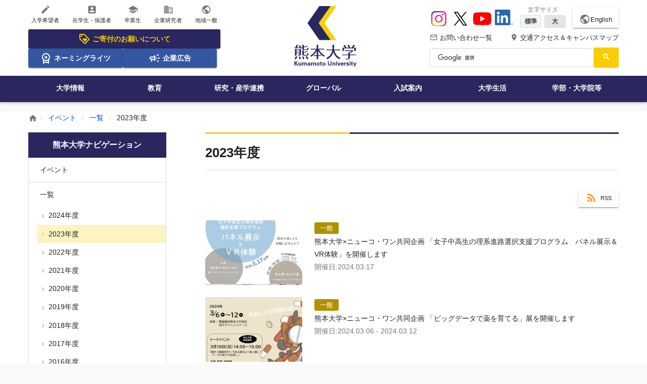

--- FILE ---
content_type: text/html;charset=utf-8
request_url: https://www.kumamoto-u.ac.jp/event/archive/2023
body_size: 49650
content:
<!DOCTYPE html>
<html xmlns="http://www.w3.org/1999/xhtml" lang="ja" xml:lang="ja">
<head><meta http-equiv="Content-Type" content="text/html; charset=UTF-8" />
<!-- Google tag (gtag.js) -->
<script async="" src="https://www.googletagmanager.com/gtag/js?id=G-QZL6Y5KEZW"></script>
<script>
  window.dataLayer = window.dataLayer || [];
  function gtag(){dataLayer.push(arguments);}
  gtag('js', new Date());

  gtag('config', 'G-QZL6Y5KEZW');
</script>
<title>2023年度 | 熊本大学</title><meta property="og:title" content="2023年度" /><meta property="og:description" content="" /><meta property="og:url" content="https://www.kumamoto-u.ac.jp/event/archive/2023" /><meta property="og:locale" content="ja_JP" /><meta property="og:image" content="https://www.kumamoto-u.ac.jp/++theme++kumadai_theme/html/assets/img/common/h_logo_pc.svg" /><meta property="og:type" content="article" /><meta property="og:site_name" content="熊本大学" /><meta name="HandheldFriendly" content="true" /><meta name="MobileOptimized" content="320" /><meta name="format-detection" content="telephone=no" /><meta name="format-detection" content="email=no" /><meta name="viewport" content="width=device-width, initial-scale=1.0" /><meta name="theme-color" content="#ffffff" /><meta name="generator" content="Plone - http://plone.com" /><script type="text/javascript">PORTAL_URL = 'https://www.kumamoto-u.ac.jp';</script><script type="text/javascript" src="https://www.kumamoto-u.ac.jp/++plone++production/++unique++2018-04-05T14:40:54.663497/default.js" data-bundle="production"></script><script type="text/javascript" src="https://www.kumamoto-u.ac.jp/++plone++colorpicker.static/++unique++2018-02-15%2017%3A55%3A59.614087/build/colorpicker.min.js" data-bundle="mockup-bundles-colorpicker"></script><link rel="canonical" href="https://www.kumamoto-u.ac.jp/event/archive/2023" /><link rel="shortcut icon" type="image/x-icon" sizes="32x32" href="https://www.kumamoto-u.ac.jp/favicon.ico" /><link rel="apple-touch-icon" sizes="180x180" href="https://www.kumamoto-u.ac.jp/touch_icon.png" /><link rel="search" href="https://www.kumamoto-u.ac.jp/@@search" title="このサイトを検索" /><link rel="stylesheet" type="text/css" href="https://www.kumamoto-u.ac.jp/++plone++production/++unique++2018-04-05T14:40:54.663497/default.css" data-bundle="production" /><link rel="stylesheet" type="text/css" href="https://www.kumamoto-u.ac.jp/++plone++colorpicker.static/++unique++2018-02-15%2017%3A55%3A59.614087/build/colorpicker.min.css" data-bundle="mockup-bundles-colorpicker" /><link rel="stylesheet" type="text/css" href="https://www.kumamoto-u.ac.jp//++theme++barceloneta/less/barceloneta-compiled.css" data-bundle="diazo" />
    <link rel="stylesheet" type="text/css" href="/++resource++kumadai_resource/kumadaiCustom.css" />
    <link rel="stylesheet" type="text/css" media="print" href="/++resource++kumadai_resource/print.css" />
  
  <link rel="stylesheet" href="/++theme++kumadai_theme/html/assets/css/base.css" media="all" />
  <script src="/++theme++kumadai_theme/html/assets/js/vendor/underscore.js" defer="defer"></script>
  <script src="/++theme++kumadai_theme/html/assets/js/index.js" defer="defer"></script>
  <script src="/++theme++kumadai_theme/html/assets/js/vendor/swiper.jquery.js" defer="defer"></script>
  <script>
    (function() {
      var cx = '016632127756811127542:k4hio1y5dzw';
      var gcse = document.createElement('script');
      gcse.type = 'text/javascript';
      gcse.async = true;
      gcse.src = 'https://cse.google.com/cse.js?cx=' + cx;
      var s = document.getElementsByTagName('script')[0];
      s.parentNode.insertBefore(gcse, s);
    })();
  </script>
</head>
<body id="visual-portal-wrapper" class="frontend icons-on pat-markspeciallinks portaltype-collection section-event site-Plone subsection-archive subsection-archive-2023 template-thumb_view thumbs-on userrole-anonymous viewpermission-view" dir="ltr" data-i18ncatalogurl="https://www.kumamoto-u.ac.jp/plonejsi18n" data-pat-plone-modal="{&quot;actionOptions&quot;: {&quot;displayInModal&quot;: false}}" data-pat-markspeciallinks="{&quot;external_links_open_new_window&quot;: true, &quot;mark_special_links&quot;: false}" data-view-url="https://www.kumamoto-u.ac.jp/event/archive/2023" data-portal-url="https://www.kumamoto-u.ac.jp" data-pat-pickadate="{&quot;date&quot;: {&quot;selectYears&quot;: 200}, &quot;time&quot;: {&quot;interval&quot;: 5 } }" data-base-url="https://www.kumamoto-u.ac.jp/event/archive/2023"><div class="wrapper">
    <!--[if IE]>
<div class="is-prompt">
  <p>&#12362;&#20351;&#12356;&#12398;&#12502;&#12521;&#12454;&#12470;&#12399;&#12496;&#12540;&#12472;&#12519;&#12531;&#12364;&#21476;&#12356;&#12383;&#12417;&#12289;&#12469;&#12452;&#12488;&#12434;&#24555;&#36969;&#12395;&#12372;&#21033;&#29992;&#12356;&#12383;&#12384;&#12369;&#12394;&#12356;&#12363;&#12418;&#12375;&#12428;&#12414;&#12379;&#12435;&#12290;<br>
    <a href="https://www.whatbrowser.org/intl/ja/">&#26032;&#12375;&#12356;&#12502;&#12521;&#12454;&#12470;&#12434;&#12362;&#35430;&#12375;&#12391;&#12365;&#12414;&#12377;&#12290;&#12502;&#12521;&#12454;&#12470;&#12399;&#28961;&#26009;&#12289;&#12452;&#12531;&#12473;&#12488;&#12540;&#12523;&#12418;&#31777;&#21336;&#12391;&#12377;&#12290;</a>
</div>
<![endif]-->
    <noscript>
      <div class="is-prompt">
        <p>お使いのブラウザではJavaScriptが無効に設定されているため、サイトを快適にご利用いただけないかもしれません。</p>
      </div>
    </noscript>
    <div id="edit-bar"></div>
    <header id="header" class="l-header" role="banner">
      <!-- SP -->
      <div id="header-sp">

  <!-- ヘッダー -->
  <div class="l-header-cols-sp">
    <div class="_col-main _col-order3">
      <a href="https://www.kumamoto-u.ac.jp">
        <img alt="熊本大学ロゴ" width="112" height="40" src="https://www.kumamoto-u.ac.jp/++theme++kumadai_theme/html/assets/img/common/h_logo_sp.svg" /></a>
    </div>
    <div class="_col-sub _col-order1">
      <button type="button" aria-controls="aria-nav-sp" aria-expanded="false" aria-label="開く" data-toggle-nav-sp="">
        <i class="material-icons">menu</i>
        <span>Menu</span>
      </button>
    </div>
    <div class="_col-sub _col-order2">
      <button type="button" aria-controls="aria-search-sp" aria-expanded="false" aria-label="開く" data-toggle-search-sp="">
        <i class="material-icons">search</i>
        <span>検索</span>
      </button>
    </div>
    <div class="_col-sub _col-order4">
      <a href="https://www.kumamoto-u.ac.jp/campusjouhou">
        <i class="material-icons">place</i>
        <span>アクセス</span></a>
    </div>
    <div class="_col-sub _col-order5">
      <a href="https://www.kumamoto-u.ac.jp/contact">
        <i class="material-icons">mail_outline</i>
        <span>問合せ</span></a>
    </div>
  </div>

  <!-- ナビゲーションズ -->
  <div class="l-header-nav-sp" aria-hidden="true" data-body-nav-sp="">
    <div id="aria-nav-sp" class="_body">
      <nav role="navigation" aria-label="スマートフォン用サイト全体のメニュー">
        <ul class="_list2 _list2--2column">
          <li><a href="//ewww.kumamoto-u.ac.jp/en/">English</a></li>
          
        </ul>
        <ul class="_list">
          <li>
            <a href="https://www.kumamoto-u.ac.jp/kikin">
              <svg xmlns="http://www.w3.org/2000/svg" height="24px" viewbox="0 -960 960 960" width="24px" fill="currentColor">
                <path d="m520-260 140-140q11-11 17.5-26t6.5-32q0-34-24-58t-58-24q-19 0-37.5 11T520-492q-30-28-47-38t-35-10q-34 0-58 24t-24 58q0 17 6.5 32t17.5 26l140 140Zm336-130L570-104q-12 12-27 18t-30 6q-15 0-30-6t-27-18L103-457q-11-11-17-25.5T80-513v-287q0-33 23.5-56.5T160-880h287q16 0 31 6.5t26 17.5l352 353q12 12 17.5 27t5.5 30q0 15-5.5 29.5T856-390ZM513-160l286-286-353-354H160v286l353 354ZM260-640q25 0 42.5-17.5T320-700q0-25-17.5-42.5T260-760q-25 0-42.5 17.5T200-700q0 25 17.5 42.5T260-640Zm220 160Z"></path>
              </svg>
              ご寄付のお願い
            </a>
          </li>
          <li>
            <a href="https://www.kumamoto-u.ac.jp/daigakujouhou/shisetu/df35hn/index">
              <svg xmlns="http://www.w3.org/2000/svg" height="24px" viewbox="0 -960 960 960" width="24px" fill="currentColor">
                <path d="m387-412 35-114-92-74h114l36-112 36 112h114l-93 74 35 114-92-71-93 71ZM240-40v-309q-38-42-59-96t-21-115q0-134 93-227t227-93q134 0 227 93t93 227q0 61-21 115t-59 96v309l-240-80-240 80Zm240-280q100 0 170-70t70-170q0-100-70-170t-170-70q-100 0-170 70t-70 170q0 100 70 170t170 70ZM320-159l160-41 160 41v-124q-35 20-75.5 31.5T480-240q-44 0-84.5-11.5T320-283v124Zm160-62Z"></path>
              </svg>
              ネーミングライツ
            </a>
          </li>
          <li>
            <a href="https://www.kumamoto-u.ac.jp/daigakujouhou/kouhou/koukoku">
              <svg xmlns="http://www.w3.org/2000/svg" height="24px" viewbox="0 -960 960 960" width="24px" fill="currentColor">
                <path d="M720-440v-80h160v80H720Zm48 280-128-96 48-64 128 96-48 64Zm-80-480-48-64 128-96 48 64-128 96ZM200-200v-160h-40q-33 0-56.5-23.5T80-440v-80q0-33 23.5-56.5T160-600h160l200-120v480L320-360h-40v160h-80Zm240-182v-196l-98 58H160v80h182l98 58Zm120 36v-268q27 24 43.5 58.5T620-480q0 41-16.5 75.5T560-346ZM300-480Z"></path>
              </svg>
              企業広告
            </a>
          </li>
        </ul>
        <ul class="_list">
          
<li><a href="https://www.kumamoto-u.ac.jp/nyugaku"><i class="material-icons">create</i> 入学希望者</a></li>
<li><a href="https://www.kumamoto-u.ac.jp/zaigakusei"><i class="material-icons">account_box</i> 在学生・保護者</a></li>
<li><a href="https://www.kumamoto-u.ac.jp/sotugyosei"><i class="material-icons">school</i> 卒業生</a></li>
<li><a href="https://www.kumamoto-u.ac.jp/kigyo"><i class="material-icons">business</i> 企業研究者</a></li>
<li><a href="https://www.kumamoto-u.ac.jp/tiiki"><i class="material-icons">public</i> 地域一般</a></li>

        </ul>
        <ul class="_list">
          <li>
            <a href="https://www.kumamoto-u.ac.jp/daigakujouhou">大学情報</a>
          </li>
          <li>
            <a href="https://www.kumamoto-u.ac.jp/kyouiku">教育</a>
          </li>
          <li>
            <a href="https://www.kumamoto-u.ac.jp/kenkyuu_sangakurenkei">研究・産学連携</a>
          </li>
          <li>
            <a href="https://www.kumamoto-u.ac.jp/kokusaikouryuu">グローバル</a>
          </li>
          <li>
            <a href="https://www.kumamoto-u.ac.jp/nyuushi">入試案内</a>
          </li>
          <li>
            <a href="https://www.kumamoto-u.ac.jp/daigakuseikatsu">大学生活</a>
          </li>
          <li>
            <a href="https://www.kumamoto-u.ac.jp/gakubutou">学部・大学院等</a>
          </li>
        </ul>
        <ul class="_list2">
          <li><a href="https://www.kumamoto-u.ac.jp/campusjouhou">交通アクセス＆キャンパスマップ</a></li>
          <li><a href="https://www.kumamoto-u.ac.jp/contact">お問い合わせ一覧</a></li>
          <li><a href="https://www.kumamoto-u.ac.jp/kikin">熊本大学基金</a></li>
        </ul>
        <ul class="_list2">
          <li><a href="https://www.instagram.com/kumamotouniv_pr/" target="_blank">Instagram</a></li>
          <li><a href="https://x.com/kumamotoUniv_PR" target="_blank">X</a></li>
          <li><a href="https://www.youtube.com/user/KumamotoUniv" target="_blank">YouTube</a></li>
          <li><a href="https://jp.linkedin.com/school/kumamoto-university/" target="_blank">LinkedIn</a></li>
        </ul>
      </nav>
    </div>
  </div>

  <!-- 検索 -->
  <div class="l-header-search-sp" role="search" aria-hidden="true" data-body-search-sp="">
    <form>
      <div class="_body" id="sp-cse">
        <div class="gcse-searchbox-only"></div>
      </div>
    </form>
  </div>

</div>
      <!-- PC      -->
      <div id="header-pc">
        <div class="l-header-cols-pc">
          <div id="kumadai-target" class="h-type2-primary">
  <ul class="h-type2-icon-list">
    
<li><a href="https://www.kumamoto-u.ac.jp/nyugaku"><i class="material-icons">create</i> 入学希望者</a></li>
<li><a href="https://www.kumamoto-u.ac.jp/zaigakusei"><i class="material-icons">account_box</i> 在学生・保護者</a></li>
<li><a href="https://www.kumamoto-u.ac.jp/sotugyosei"><i class="material-icons">school</i> 卒業生</a></li>
<li><a href="https://www.kumamoto-u.ac.jp/kigyo"><i class="material-icons">business</i> 企業研究者</a></li>
<li><a href="https://www.kumamoto-u.ac.jp/tiiki"><i class="material-icons">public</i> 地域一般</a></li>

  </ul>
  <ul class="h-type2-icon-banner">
    
<li class="is-icon-banner-large">
  <a href="https://www.kumamoto-u.ac.jp/kikin">
    <svg xmlns="http://www.w3.org/2000/svg" height="24px" viewbox="0 -960 960 960" width="24px" fill="currentColor">
      <path d="m520-260 140-140q11-11 17.5-26t6.5-32q0-34-24-58t-58-24q-19 0-37.5 11T520-492q-30-28-47-38t-35-10q-34 0-58 24t-24 58q0 17 6.5 32t17.5 26l140 140Zm336-130L570-104q-12 12-27 18t-30 6q-15 0-30-6t-27-18L103-457q-11-11-17-25.5T80-513v-287q0-33 23.5-56.5T160-880h287q16 0 31 6.5t26 17.5l352 353q12 12 17.5 27t5.5 30q0 15-5.5 29.5T856-390ZM513-160l286-286-353-354H160v286l353 354ZM260-640q25 0 42.5-17.5T320-700q0-25-17.5-42.5T260-760q-25 0-42.5 17.5T200-700q0 25 17.5 42.5T260-640Zm220 160Z"></path>
    </svg>
    ご寄付のお願いについて
  </a>
</li>
<li>
  <a href="https://www.kumamoto-u.ac.jp/daigakujouhou/shisetu/df35hn/index">
    <svg xmlns="http://www.w3.org/2000/svg" height="24px" viewbox="0 -960 960 960" width="24px" fill="currentColor">
      <path d="m387-412 35-114-92-74h114l36-112 36 112h114l-93 74 35 114-92-71-93 71ZM240-40v-309q-38-42-59-96t-21-115q0-134 93-227t227-93q134 0 227 93t93 227q0 61-21 115t-59 96v309l-240-80-240 80Zm240-280q100 0 170-70t70-170q0-100-70-170t-170-70q-100 0-170 70t-70 170q0 100 70 170t170 70ZM320-159l160-41 160 41v-124q-35 20-75.5 31.5T480-240q-44 0-84.5-11.5T320-283v124Zm160-62Z"></path>
    </svg>
    ネーミングライツ
  </a>
</li>
<li>
  <a href="https://www.kumamoto-u.ac.jp/daigakujouhou/kouhou/koukoku">
    <svg xmlns="http://www.w3.org/2000/svg" height="24px" viewbox="0 -960 960 960" width="24px" fill="currentColor">
      <path d="M720-440v-80h160v80H720Zm48 280-128-96 48-64 128 96-48 64Zm-80-480-48-64 128-96 48 64-128 96ZM200-200v-160h-40q-33 0-56.5-23.5T80-440v-80q0-33 23.5-56.5T160-600h160l200-120v480L320-360h-40v160h-80Zm240-182v-196l-98 58H160v80h182l98 58Zm120 36v-268q27 24 43.5 58.5T620-480q0 41-16.5 75.5T560-346ZM300-480Z"></path>
    </svg>
    企業広告
  </a>
</li>

  </ul>
</div>
          <div id="kumadai-logo" class="h-type2-secondary">
  <div>
    <a href="https://www.kumamoto-u.ac.jp">
      <img alt="熊本大学ロゴ" width="123" height="120" src="https://www.kumamoto-u.ac.jp/++theme++kumadai_theme/html/assets/img/common/h_logo_pc.svg" /></a>
  </div>
</div>
          <div id="kumadai-header" class="h-type2-tertiary">

  <!-- Youtube・文字サイズ・言語 -->
  <div class="h-type2-sub-nav1">
    <ul class="h-type2-sns">
      <li>
        <a href="https://www.instagram.com/kumamotouniv_pr/" target="_blank">
          <img width="36" height="36" src="https://www.kumamoto-u.ac.jp/++theme++kumadai_theme/html/assets/img/sns-icon/instagram.svg" alt="Instagram" />
        </a>
      </li>
      <li>
        <a href="https://x.com/kumamotoUniv_PR" target="_blank">
          <img width="36" height="36" src="https://www.kumamoto-u.ac.jp/++theme++kumadai_theme/html/assets/img/sns-icon/x.svg" alt="X" />
        </a>
      </li>
      <li>
        <a href="https://www.youtube.com/user/KumamotoUniv" target="_blank">
          <img width="36" height="36" src="https://www.kumamoto-u.ac.jp/++theme++kumadai_theme/html/assets/img/sns-icon/youtube.svg" alt="YouTube" />
        </a>
      </li>
      <li>
        <a href="https://jp.linkedin.com/school/kumamoto-university/" target="_blank">
          <img width="36" height="36" src="https://www.kumamoto-u.ac.jp/++resource++kumadai_resource/sns-icon/linkedin.png" alt="LinkedIn" />
        </a>
      </li>
    </ul>
    <ul class="h-type2-fontsize">
      <li class="js-fontsize">
        <span class="h-type2-fontsize-label">文字サイズ</span>
        <span class="h-type2-fontsize-btn">
          <button class="js-btnM is-active">標準</button>
          <button class="js-btnL">大</button>
        </span>
      </li>
    </ul>
    <div class="h-type2-btn-language">
      <a href="//ewww.kumamoto-u.ac.jp/en/">
        <i class="material-icons">public</i>English</a>
    </div>
  </div>

  <!-- ヘッダーテキストリンク -->
  <div class="h-type2-sub-nav2">
    <ul class="h-type2-access-nav">
      <li>
        <a href="https://www.kumamoto-u.ac.jp/contact">
          <i class="material-icons">mail_outline</i> お問い合わせ一覧
        </a>
      </li>
      <li>
        <a href="https://www.kumamoto-u.ac.jp/campusjouhou">
          <i class="material-icons">place</i> 交通アクセス＆キャンパスマップ
        </a>
      </li>
    </ul>
  </div>

  <!-- 検索 -->
  <div class="_sub-nav3 _search" role="search">
    <div class="_body" id="cse">
      <div class="gcse-searchbox-only"></div>
    </div>
  </div>

</div>
        </div>
        <div id="kumadai-global-nav" class="l-header-nav-pc">
  <nav role="navigation" aria-label="サイト全体のメニュー">
    <ul>
      <li>
        <a href="https://www.kumamoto-u.ac.jp/daigakujouhou">大学情報</a>
      </li>
      <li>
        <a href="https://www.kumamoto-u.ac.jp/kyouiku">教育</a>
      </li>
      <li>
        <a href="https://www.kumamoto-u.ac.jp/kenkyuu_sangakurenkei">研究・産学連携</a>
      </li>
      <li>
        <a href="https://www.kumamoto-u.ac.jp/kokusaikouryuu">グローバル</a>
      </li>
      <li>
        <a href="https://www.kumamoto-u.ac.jp/nyuushi">入試案内</a>
      </li>
      <li>
        <a href="https://www.kumamoto-u.ac.jp/daigakuseikatsu">大学生活</a>
      </li>
      <li>
        <a href="https://www.kumamoto-u.ac.jp/gakubutou">学部・大学院等</a>
      </li>
    </ul>
  </nav>
</div>
        <div id="js-header-nav-bg-sp"></div>
      </div>
    </header>
    <div id="js-header-search-bg-sp"></div>
    <div class="l-header-search-fixed-pc" data-scroll="header-scroll-show">
  <div class="_inner">
    <div class="_search" role="search">
      <div class="_logo">
        <img alt="" src="https://www.kumamoto-u.ac.jp/++theme++kumadai_theme/html/assets/img/common/h_logo_pc.svg" />
      </div>
      <div class="_body" id="cse-fixed">
        <div class="gcse-searchbox-only"></div>
      </div>
    </div>
  </div>
</div>
    <main class="l-main l-main--mb0" id="main" role="main">
      <div id="breadcrumb" class="c-breadcrumb" role="navigation" aria-label="現在地表示">
  <div class="c-breadcrumb__inner">
    <span>
      <a href="https://www.kumamoto-u.ac.jp">
      <i class="material-icons">home</i></a>
    </span>
    
      <span>
        <a href="https://www.kumamoto-u.ac.jp/event">イベント</a>
        
      </span>
    
      <span>
        <a href="https://www.kumamoto-u.ac.jp/event/archive">一覧</a>
        
      </span>
    
      <span>
        
        <span>2023年度</span>
      </span>
    
  </div>
</div>
      <div class="l-container">
        <div class="l-container__inner">
          <article id="portal-column-content">

      

      <div>


        

        <article id="content">

          






<div class="l-primary-block">

  <h1 class="e-heading1 e-heading1--type2">2023年度</h1>
  <div id="rss" class="e-btn-group is-right">
    <a class="e-btn e-btn--rss" href="https://www.kumamoto-u.ac.jp/event/archive/2023/rss">RSS</a>
  </div>
  <div id="summary-vertical" class="c-summary-vertical-assy is-mb-large">
    <ul>
      <li class="c-media">
        <a href="https://www.kumamoto-u.ac.jp/event/koho/20240317">
          <div class="c-media__img">
            <img src="https://www.kumamoto-u.ac.jp/event/koho/20240317/@@images/d9fd84f7-7f53-475b-9293-3dcdbcb8b8dd.jpeg" alt="2023年度" />
            
          </div>
          <div class="c-media__body">
            <div class="c-media__label">
              
              
                <span class="e-label e-label--brawn">一般</span>
              
            </div>
            <p class="state-published">熊本大学×ニューコ・ワン共同企画  「女子中高生の理系進路選択支援プログラム　パネル展示＆VR体験」を開催します</p>
            
            <p class="c-media__text is-text-week">
              
                開催日:<span>2024.03.17</span>
                
              
            </p>
            
            
          </div>
        </a>
      </li>
      <li class="c-media">
        <a href="https://www.kumamoto-u.ac.jp/event/koho/20240306-0312">
          <div class="c-media__img">
            <img src="https://www.kumamoto-u.ac.jp/event/koho/20240306-0312/@@images/1796f0ac-ecb6-4095-b2be-2adc4bdbeb13.jpeg" alt="2023年度" />
            
          </div>
          <div class="c-media__body">
            <div class="c-media__label">
              
              
                <span class="e-label e-label--brawn">一般</span>
              
            </div>
            <p class="state-published">熊本大学×ニューコ・ワン共同企画  「ビッグデータで薬を育てる」展を開催します</p>
            
            <p class="c-media__text is-text-week">
              
                開催日:<span>2024.03.06</span>
                <span> - 2024.03.12</span>
              
            </p>
            
            
          </div>
        </a>
      </li>
      <li class="c-media">
        <a href="https://www.kumamoto-u.ac.jp/kenkyuu_sangakurenkei/kenkyuu/news/5jtfs3">
          <div class="c-media__img">
            
            <img src="https://www.kumamoto-u.ac.jp/++theme++kumadai_theme/html/assets/img/dummy/192x128.png" />
          </div>
          <div class="c-media__body">
            <div class="c-media__label">
              
              
                <span class="e-label e-label--green">在学生</span>
                <span class="e-label e-label--azure">卒業生</span>
                <span class="e-label e-label--brawn">一般</span>
              
            </div>
            <p class="state-published">The 21st IRCMS Symposium on The Dynamics and Development of Normal and Malignant Hematopoietic Stem Cells を開催します</p>
            
            <p class="c-media__text is-text-week">
              
                開催日:<span>2024.02.20</span>
                <span> - 2024.02.21</span>
              
            </p>
            
            
          </div>
        </a>
      </li>
      <li class="c-media">
        <a href="https://www.kumamoto-u.ac.jp/event/sizen/20240208">
          <div class="c-media__img">
            <img src="https://www.kumamoto-u.ac.jp/event/sizen/20240208/@@images/7c244afc-3821-4896-8629-f1a6c900df57.jpeg" alt="2023年度" />
            
          </div>
          <div class="c-media__body">
            <div class="c-media__label">
              
              
                <span class="e-label e-label--green">在学生</span>
                <span class="e-label e-label--blue">企業・研究</span>
                <span class="e-label e-label--brawn">一般</span>
              
            </div>
            <p class="state-published">クリエイティブ・マインドセット・セミナー第2弾開催のお知らせ</p>
            
            <p class="c-media__text is-text-week">
              
                開催日:<span>2024.02.17</span>
                
              
            </p>
            
            
          </div>
        </a>
      </li>
      <li class="c-media">
        <a href="https://www.kumamoto-u.ac.jp/event/library/20240201">
          <div class="c-media__img">
            <img src="https://www.kumamoto-u.ac.jp/event/library/20240201/@@images/278da20e-3d2b-40a2-bf4f-15f8675de6dc.jpeg" alt="2023年度" />
            
          </div>
          <div class="c-media__body">
            <div class="c-media__label">
              
              
                <span class="e-label e-label--brawn">一般</span>
              
            </div>
            <p class="state-published">一般公開セミナー　「ひとり・がたり―公害の記憶と記録の交差地点から―」 を開催します</p>
            
            <p class="c-media__text is-text-week">
              
                開催日:<span>2024.02.16</span>
                <span> - 2024.02.17</span>
              
            </p>
            
            
          </div>
        </a>
      </li>
      <li class="c-media">
        <a href="https://www.kumamoto-u.ac.jp/event/sizen/20240215">
          <div class="c-media__img">
            <img src="https://www.kumamoto-u.ac.jp/event/sizen/20240215/@@images/191fff5d-ccfd-40f7-968e-bf5c96593f39.jpeg" alt="2023年度" />
            
          </div>
          <div class="c-media__body">
            <div class="c-media__label">
              
              
                <span class="e-label e-label--green">在学生</span>
                <span class="e-label e-label--blue">企業・研究</span>
                <span class="e-label e-label--brawn">一般</span>
              
            </div>
            <p class="state-published">第37回 eラーニング連続セミナー開催のご案内</p>
            
            <p class="c-media__text is-text-week">
              
                開催日:<span>2024.02.15</span>
                
              
            </p>
            
            
          </div>
        </a>
      </li>
      <li class="c-media">
        <a href="https://www.kumamoto-u.ac.jp/event/koho/20240210">
          <div class="c-media__img">
            <img src="https://www.kumamoto-u.ac.jp/event/koho/20240210/@@images/38ee1bd8-03e8-4d43-b120-24ab460f9071.jpeg" alt="2023年度" />
            
          </div>
          <div class="c-media__body">
            <div class="c-media__label">
              
              
                <span class="e-label e-label--brawn">一般</span>
              
            </div>
            <p class="state-published">熊本大学キャンパスミュージアム講演会 「日比野克彦氏～アートの力～」を開催します</p>
            
            <p class="c-media__text is-text-week">
              
                開催日:<span>2024.02.10</span>
                
              
            </p>
            
            
          </div>
        </a>
      </li>
      <li class="c-media">
        <a href="https://www.kumamoto-u.ac.jp/event/koho/20240203">
          <div class="c-media__img">
            <img src="https://www.kumamoto-u.ac.jp/event/koho/20240203/@@images/73e5adae-3284-422f-8e7f-d843b9883424.jpeg" alt="2023年度" />
            
          </div>
          <div class="c-media__body">
            <div class="c-media__label">
              
              
                <span class="e-label e-label--brawn">一般</span>
              
            </div>
            <p class="state-published">熊本大学×Sannenzaka Germination Base共同企画イベント　 「未来を拓く熊本大学発ベンチャー ～研究から実用化へ～」を開催します</p>
            
            <p class="c-media__text is-text-week">
              
                開催日:<span>2024.02.03</span>
                
              
            </p>
            
            
          </div>
        </a>
      </li>
      <li class="c-media">
        <a href="https://www.kumamoto-u.ac.jp/whatsnew/sizen/0krj1c-1">
          <div class="c-media__img">
            <img src="https://www.kumamoto-u.ac.jp/whatsnew/sizen/0krj1c-1/@@images/df13e6e8-8822-4aec-8fc4-52c98e83440f.jpeg" alt="2023年度" />
            
          </div>
          <div class="c-media__body">
            <div class="c-media__label">
              
              
                <span class="e-label e-label--pink">入学希望者</span>
              
            </div>
            <p class="state-published">令和６年１月30日(火)、１月26日(金)20時から、情報融合学環・出願直前オンライン説明会を開催します！</p>
            
            <p class="c-media__text is-text-week">
              
                開催日:<span>2024.01.26</span>
                <span> - 2024.01.30</span>
              
            </p>
            
            
          </div>
        </a>
      </li>
      <li class="c-media">
        <a href="https://www.kumamoto-u.ac.jp/event/sizen/lkjcjj">
          <div class="c-media__img">
            <img src="https://www.kumamoto-u.ac.jp/event/sizen/lkjcjj/@@images/fdfbb442-aea6-4fb7-924d-4c6b522b1ee9.jpeg" alt="2023年度" />
            
          </div>
          <div class="c-media__body">
            <div class="c-media__label">
              
              
                <span class="e-label e-label--green">在学生</span>
                <span class="e-label e-label--blue">企業・研究</span>
                <span class="e-label e-label--brawn">一般</span>
              
            </div>
            <p class="state-published">第36回 eラーニング連続セミナー開催のご案内</p>
            
            <p class="c-media__text is-text-week">
              
                開催日:<span>2024.01.23</span>
                
              
            </p>
            
            
          </div>
        </a>
      </li>
      <li class="c-media">
        <a href="https://www.kumamoto-u.ac.jp/event/seimei/mwt3ky">
          <div class="c-media__img">
            <img src="https://www.kumamoto-u.ac.jp/event/seimei/mwt3ky/@@images/9cc31d67-1965-44a1-8d3c-9b99b5247178.png" alt="2023年度" />
            
          </div>
          <div class="c-media__body">
            <div class="c-media__label">
              
              
                <span class="e-label e-label--pink">入学希望者</span>
                <span class="e-label e-label--green">在学生</span>
                <span class="e-label e-label--azure">卒業生</span>
                <span class="e-label e-label--blue">企業・研究</span>
                <span class="e-label e-label--brawn">一般</span>
              
            </div>
            <p class="state-published">第3回Kumadai-Hub巡回ポスター展を開催します</p>
            
            <p class="c-media__text is-text-week">
              
                開催日:<span>2023.12.19</span>
                
              
            </p>
            
            
          </div>
        </a>
      </li>
      <li class="c-media">
        <a href="https://www.kumamoto-u.ac.jp/kenkyuu_sangakurenkei/sangakurenkei/office/whatsnew/copy_of_5mbraf">
          <div class="c-media__img">
            <img src="https://www.kumamoto-u.ac.jp/kenkyuu_sangakurenkei/sangakurenkei/office/whatsnew/copy_of_5mbraf/@@images/0be47b5f-b4eb-4672-af64-b668b88ec2e6.png" alt="2023年度" />
            
          </div>
          <div class="c-media__body">
            <div class="c-media__label">
              
              
                <span class="e-label e-label--brawn">一般</span>
              
            </div>
            <p class="state-published">令和5年度東京オフィスセミナーを開催いたします</p>
            
            <p class="c-media__text is-text-week">
              
                開催日:<span>2023.12.16</span>
                
              
            </p>
            
            
          </div>
        </a>
      </li>
      <li class="c-media">
        <a href="https://www.kumamoto-u.ac.jp/event/koho/20231202">
          <div class="c-media__img">
            <img src="https://www.kumamoto-u.ac.jp/event/koho/20231202/@@images/982416c7-b4c7-4110-9e5e-0c9270876173.jpeg" alt="2023年度" />
            
          </div>
          <div class="c-media__body">
            <div class="c-media__label">
              
              
                <span class="e-label e-label--brawn">一般</span>
              
            </div>
            <p class="state-published">熊本大学×ニューコ・ワン共同企画トークイベント  「次世代の日本人へ、世界中の人々へ、生の刺身を！」を開催します</p>
            
            <p class="c-media__text is-text-week">
              
                開催日:<span>2023.12.02</span>
                
              
            </p>
            
            
          </div>
        </a>
      </li>
      <li class="c-media">
        <a href="https://www.kumamoto-u.ac.jp/event/sizen/20231114">
          <div class="c-media__img">
            <img src="https://www.kumamoto-u.ac.jp/event/sizen/20231114/@@images/565b0fe3-85e7-4c12-9a80-381bebe2367a.jpeg" alt="2023年度" />
            
          </div>
          <div class="c-media__body">
            <div class="c-media__label">
              
              
                <span class="e-label e-label--green">在学生</span>
                <span class="e-label e-label--blue">企業・研究</span>
                <span class="e-label e-label--brawn">一般</span>
              
            </div>
            <p class="state-published">クリエイティブ・マインドセット・セミナー第1弾開催のお知らせ</p>
            
            <p class="c-media__text is-text-week">
              
                開催日:<span>2023.11.25</span>
                
              
            </p>
            
            
          </div>
        </a>
      </li>
      <li class="c-media">
        <a href="https://www.kumamoto-u.ac.jp/event/sizen/20231121">
          <div class="c-media__img">
            <img src="https://www.kumamoto-u.ac.jp/event/sizen/20231121/@@images/99995c63-a82a-4c31-8c37-cf19a42eb3af.png" alt="2023年度" />
            
          </div>
          <div class="c-media__body">
            <div class="c-media__label">
              
              
                <span class="e-label e-label--pink">入学希望者</span>
                <span class="e-label e-label--green">在学生</span>
                <span class="e-label e-label--azure">卒業生</span>
                <span class="e-label e-label--blue">企業・研究</span>
                <span class="e-label e-label--brawn">一般</span>
                <span class="e-label e-label--purple">その他</span>
              
            </div>
            <p class="state-published">第18回熊本大学IROASTシンポジウムの開催について</p>
            
            <p class="c-media__text is-text-week">
              
                開催日:<span>2023.11.21</span>
                
              
            </p>
            
            
          </div>
        </a>
      </li>
      <li class="c-media">
        <a href="https://www.kumamoto-u.ac.jp/event/zinbun/20231118">
          <div class="c-media__img">
            
            <img src="https://www.kumamoto-u.ac.jp/++theme++kumadai_theme/html/assets/img/dummy/192x128.png" />
          </div>
          <div class="c-media__body">
            <div class="c-media__label">
              
              
                <span class="e-label e-label--green">在学生</span>
                <span class="e-label e-label--brawn">一般</span>
              
            </div>
            <p class="state-published">第35回 熊本大学eラーニング連続セミナー開催のご案内</p>
            
            <p class="c-media__text is-text-week">
              
                開催日:<span>2023.11.18</span>
                
              
            </p>
            
            
          </div>
        </a>
      </li>
      <li class="c-media">
        <a href="https://www.kumamoto-u.ac.jp/event/koho/20231115-1121">
          <div class="c-media__img">
            <img src="https://www.kumamoto-u.ac.jp/event/koho/20231115-1121/@@images/f8a31124-5923-4f45-ac7e-63a485cd1e27.jpeg" alt="2023年度" />
            
          </div>
          <div class="c-media__body">
            <div class="c-media__label">
              
              
                <span class="e-label e-label--brawn">一般</span>
              
            </div>
            <p class="state-published">熊本大学×ニューコ・ワン共同企画  「梶原一騎が描いた五高生―あゝ五高　武夫原頭に草萌えて―」展を開催します</p>
            
            <p class="c-media__text is-text-week">
              
                開催日:<span>2023.11.15</span>
                <span> - 2023.11.21</span>
              
            </p>
            
            
          </div>
        </a>
      </li>
      <li class="c-media">
        <a href="https://www.kumamoto-u.ac.jp/event/seimei/copy_of_p0lox">
          <div class="c-media__img">
            <img src="https://www.kumamoto-u.ac.jp/event/seimei/copy_of_p0lox/@@images/630f9837-7faf-47a5-b62e-42062413fd6b.jpeg" alt="2023年度" />
            
          </div>
          <div class="c-media__body">
            <div class="c-media__label">
              
              
                <span class="e-label e-label--pink">入学希望者</span>
                <span class="e-label e-label--green">在学生</span>
                <span class="e-label e-label--brawn">一般</span>
              
            </div>
            <p class="state-published">大学院医学教育部の第2期入試説明会を開催します</p>
            
            <p class="c-media__text is-text-week">
              
                開催日:<span>2023.11.11</span>
                
              
            </p>
            
            
          </div>
        </a>
      </li>
      <li class="c-media">
        <a href="https://www.kumamoto-u.ac.jp/event/sizen/20230804">
          <div class="c-media__img">
            
            <img src="https://www.kumamoto-u.ac.jp/++theme++kumadai_theme/html/assets/img/dummy/192x128.png" />
          </div>
          <div class="c-media__body">
            <div class="c-media__label">
              
              
                <span class="e-label e-label--brawn">一般</span>
              
            </div>
            <p class="state-published">デザインアワード2023</p>
            
            <p class="c-media__text is-text-week">
              
                開催日:<span>2023.11.03</span>
                
              
            </p>
            
            
          </div>
        </a>
      </li>
      <li class="c-media">
        <a href="https://www.kumamoto-u.ac.jp/kenkyuu_sangakurenkei/sangakurenkei/chiikirenkei/news/lshtmy">
          <div class="c-media__img">
            <img src="https://www.kumamoto-u.ac.jp/kenkyuu_sangakurenkei/sangakurenkei/chiikirenkei/news/lshtmy/@@images/5fa27ee3-fe0b-4c91-ab99-d31f15cfa288.jpeg" alt="2023年度" />
            
          </div>
          <div class="c-media__body">
            <div class="c-media__label">
              
              
                <span class="e-label e-label--brawn">一般</span>
              
            </div>
            <p class="state-published">五高記念館ライトアップ　サンセットJAZZライブを開催します</p>
            
            <p class="c-media__text is-text-week">
              
                開催日:<span>2023.11.02</span>
                <span> - 2023.11.04</span>
              
            </p>
            
            
          </div>
        </a>
      </li>
    </ul>
  </div>
  

    <!-- Navigation -->


<div id="pagenavi" class="c-pagenavi">

  
  

  

  
  

  
  <span class="is-current">1</span>

  
  <a href="https://www.kumamoto-u.ac.jp/event/archive/2023?b_start:int=20">2</a>
  <a href="https://www.kumamoto-u.ac.jp/event/archive/2023?b_start:int=40">3</a>

  

  
  

  
  <a class="c-nextpostslink" rel="next" href="https://www.kumamoto-u.ac.jp/event/archive/2023?b_start:int=20"></a>

</div>





</div>












        </article>

        

<!--                 <metal:sub define-slot="sub" tal:content="nothing">
                   This slot is here for backwards compatibility only.
                   Don't use it in your custom templates.
                </metal:sub> -->
      </div>

      
      <footer>
        <div id="viewlet-below-content">
</div>
      </footer>
    </article>
          <div class="l-secondary-block"><aside id="portal-column-one">
      
        
<div class="portletWrapper" id="portletwrapper-706c6f6e652e6c656674636f6c756d6e0a636f6e746578740a2f506c6f6e650a6e617669676174696f6e" data-portlethash="706c6f6e652e6c656674636f6c756d6e0a636f6e746578740a2f506c6f6e650a6e617669676174696f6e">
<aside role="navigation">

  <div id="widget-news" class="c-menu-hierarchy is-gapless--sm" data-accordion="" data-device-accordion="sp">

  <h3 class="c-menu-hierarchy__title" aria-controls="widget1" aria-expanded="true" aria-label="開く" data-toggle-accordion="">
      <a href="https://www.kumamoto-u.ac.jp/sitemap">熊本大学ナビゲーション</a>
  </h3>

  <nav class="portletContent lastItem">
    <ul class="c-menu-hierarchy__list is-hidden--sm" id="widget1" aria-hidden="true" data-body-accordion="">
      <li class="navTreeItem navTreeTopNode nav-section-a-aa3a">
        <div>
          <a href="https://www.kumamoto-u.ac.jp/event" title="" class="">
            
            イベント
          </a>
        </div>
      </li>
      



<li class="navTreeItem visualNoMarker navTreeItemInPath navTreeFolderish section-archive">

  
    <a href="https://www.kumamoto-u.ac.jp/event/archive" title="" class="state-published navTreeItemInPath navTreeFolderish">
      一覧
    </a>
    
      <ul>
        



<li class="navTreeItem visualNoMarker section-2024">

  
    <a href="https://www.kumamoto-u.ac.jp/event/archive/2024" title="" class="state-published">
      2024年度
    </a>
    
  

</li>

<li class="navTreeItem visualNoMarker is-active section-2023">

  
    <a href="https://www.kumamoto-u.ac.jp/event/archive/2023" title="" class="state-published navTreeCurrentItem is-active">
      2023年度
    </a>
    
  

</li>

<li class="navTreeItem visualNoMarker section-2022">

  
    <a href="https://www.kumamoto-u.ac.jp/event/archive/2022" title="" class="state-published">
      2022年度
    </a>
    
  

</li>

<li class="navTreeItem visualNoMarker section-2021">

  
    <a href="https://www.kumamoto-u.ac.jp/event/archive/2021" title="" class="state-published">
      2021年度
    </a>
    
  

</li>

<li class="navTreeItem visualNoMarker section-2020">

  
    <a href="https://www.kumamoto-u.ac.jp/event/archive/2020" title="" class="state-published">
      2020年度
    </a>
    
  

</li>

<li class="navTreeItem visualNoMarker section-2019">

  
    <a href="https://www.kumamoto-u.ac.jp/event/archive/2019" title="" class="state-published">
      2019年度
    </a>
    
  

</li>

<li class="navTreeItem visualNoMarker section-2018">

  
    <a href="https://www.kumamoto-u.ac.jp/event/archive/2018" title="" class="state-published">
      2018年度
    </a>
    
  

</li>

<li class="navTreeItem visualNoMarker section-2017">

  
    <a href="https://www.kumamoto-u.ac.jp/event/archive/2017" title="" class="state-published">
      2017年度
    </a>
    
  

</li>

<li class="navTreeItem visualNoMarker section-2016">

  
    <a href="https://www.kumamoto-u.ac.jp/event/archive/2016" title="" class="state-published">
      2016年度
    </a>
    
  

</li>

<li class="navTreeItem visualNoMarker section-2015">

  
    <a href="https://www.kumamoto-u.ac.jp/event/archive/2015" title="" class="state-published">
      2015年度
    </a>
    
  

</li>

<li class="navTreeItem visualNoMarker section-2014">

  
    <a href="https://www.kumamoto-u.ac.jp/event/archive/2014" title="" class="state-published">
      2014年度
    </a>
    
  

</li>

<li class="navTreeItem visualNoMarker section-2013">

  
    <a href="https://www.kumamoto-u.ac.jp/event/archive/2013" title="" class="state-published">
      2013年度
    </a>
    
  

</li>

<li class="navTreeItem visualNoMarker section-2012">

  
    <a href="https://www.kumamoto-u.ac.jp/event/archive/2012" title="" class="state-published">
      2012年度
    </a>
    
  

</li>

<li class="navTreeItem visualNoMarker section-2011">

  
    <a href="https://www.kumamoto-u.ac.jp/event/archive/2011" title="" class="state-published">
      2011年度
    </a>
    
  

</li>

<li class="navTreeItem visualNoMarker section-2010">

  
    <a href="https://www.kumamoto-u.ac.jp/event/archive/2010" title="" class="state-published">
      2010年度
    </a>
    
  

</li>

<li class="navTreeItem visualNoMarker section-2009">

  
    <a href="https://www.kumamoto-u.ac.jp/event/archive/2009" title="" class="state-published">
      2009年度
    </a>
    
  

</li>

<li class="navTreeItem visualNoMarker section-2008">

  
    <a href="https://www.kumamoto-u.ac.jp/event/archive/2008" title="" class="state-published">
      2008年度
    </a>
    
  

</li>




      </ul>
    
  

</li>

<li class="navTreeItem visualNoMarker navTreeFolderish section-kenkyu">

  
    <a href="https://www.kumamoto-u.ac.jp/event/kenkyu" title="" class="state-published navTreeFolderish">
      イベント（研究）
    </a>
    
  

</li>




    </ul>
  </nav>

  </div>

</aside>


</div>


      
    </aside></div>
        </div>
      </div>
    </main>
    <footer id="footer" class="l-footer" role="contentinfo">
  <p class="c-to-top" data-scroll="to-top">
    <a href="#visual-portal-wrapper">
    <span>ページトップへ</span></a>
  </p>
  <div class="_inner">
    <div class="_body">
      <!-- 大学情報 -->
      <div class="_item">
        <div class="_description">
          <h3 class="_title">国立大学法人熊本大学</h3>
          <p class="_address">〒860-8555
            <span>熊本市中央区黒髪2丁目39番1号</span></p>
          <p class="_tel">TEL 096-344-2111（代表）</p>
        </div>
      </div>
      <!-- フッターテキストリンク -->
      <div class="_item">
        <ul class="_link">
          <li>
            <a href="https://www.kumamoto-u.ac.jp/sitemap">サイトマップ</a>
          </li>
          <li>
            <a href="https://www.kumamoto-u.ac.jp/campusjouhou">アクセス</a>
          </li>
          <li>
            <a href="https://www.kumamoto-u.ac.jp/private">教職員の方へ</a>
          </li>
          <li>
            <a href="https://www.kumamoto-u.ac.jp/link">関連リンク</a>
          </li>
          <li>
            <a href="https://www.kumamoto-u.ac.jp/privacy">プライバシーポリシー</a>
          </li>
          <li>
            <a href="https://www.kumamoto-u.ac.jp/daigakujouhou/jouhoukoukai/kojinjoho">個人情報保護について</a>
          </li>
          <li>
            <a href="https://www.kumamoto-u.ac.jp/daigakujouhou/jouhoukoukai/policy">このサイトについて</a>
          </li>
          <li>
            <a href="https://www.kumamoto-u.ac.jp/rss">RSS</a>
          </li>
        </ul>
      </div>
      <!-- アイコン -->
      <div class="_item">
        <ul class="_icon">
          <li>
            <a href="https://www.instagram.com/kumamotouniv_pr/" target="_blank">
              <img width="24" height="24" src="https://www.kumamoto-u.ac.jp/++theme++kumadai_theme/html/assets/img/sns-icon/instagram_white.svg" alt="Instagram" />
            </a>
          </li>
          <li>
            <a href="https://x.com/kumamotoUniv_PR" target="_blank">
              <img width="24" height="24" src="https://www.kumamoto-u.ac.jp/++theme++kumadai_theme/html/assets/img/sns-icon/x_white.svg" alt="X" />
            </a>
          </li>
            <li>
              <a href="https://www.youtube.com/user/KumamotoUniv" target="_blank">
                <img width="24" height="24" src="https://www.kumamoto-u.ac.jp/++theme++kumadai_theme/html/assets/img/sns-icon/youtube_white.svg" alt="YouTube" />
              </a>
            </li>
            <li>
              <a href="https://jp.linkedin.com/school/kumamoto-university/" target="_blank">
                <img width="20" height="20" src="https://www.kumamoto-u.ac.jp/++theme++kumadai_theme/html/assets/img/sns-icon/linkedin_logo.svg" alt="LinkedIn" />
              </a>
            </li>
        </ul>
      </div>
    </div>
    <div class="_copy">
      <p class="_copy-text">© KumamotoUniversity</p>
    </div>
  </div>
</footer>
  </div><script id="google-analytics" type="text/javascript">

  var _gaq = _gaq || [];
  _gaq.push(['_setAccount', 'UA-24894506-1']);
  if(document.domain == "www.kumamoto-u.ac.jp") {
      _gaq.push(['_setDomainName', 'www.kumamoto-u.ac.jp']);
      _gaq.push(['_setAllowHash', false]);
  }
  _gaq.push(['_trackPageview']);

  (function() {
    var ga = document.createElement('script'); ga.type = 'text/javascript'; ga.async = true;
    ga.src = ('https:' == document.location.protocol ? 'https://ssl' : 'http://www') + '.google-analytics.com/ga.js';
    var s = document.getElementsByTagName('script')[0]; s.parentNode.insertBefore(ga, s);
  })();

</script></body>
</html>

--- FILE ---
content_type: text/css; charset=utf-8
request_url: https://www.kumamoto-u.ac.jp/++resource++kumadai_resource/kumadaiCustom.css
body_size: 4995
content:
/* general */

[role="tooltip"] {
  color: #4d4d4d !important;
}
.plone-toolbar-left #edit-zone {
  z-index: 1000 !important;
}
.rich-editor iframe {
  width: 100% !important;
}
.slide-preview {
  color: #ffffff !important;
}
.visual-clear {
  clear: both;
}

/* @@unmodified-list */

.template-unmodified-list dd {
  margin: 20px;
}
.template-unmodified-list .list-item {
  float: left;
  margin-right: 20px;
}
.template-unmodified-list .list-item .checkbox {
  display: inline-block;
  vertical-align: middle;
  margin-top: -5px;
  margin-left: 1px;
}

/* Contents Type Icon */

.contenttype-kumafolder::before,
.contenttype-kumaslidefolder::before,
.contenttype-kumapickupfolder::before,
.contenttype-kumapublicationfolder::before {
  content: "\e801";
}
.contenttype-kumatop::before,
.contenttype-kumapage::before,
.contenttype-kumaslide::before,
.contenttype-kumapickup::before,
.contenttype-kumapublication::before,
.contenttype-kumacategory::before {
  content: "\e80e";
}
.contenttype-file::before {
  content: "\e811";
}
.contenttype-link::before {
  content: "\e806";
}
.contenttype-image::before {
  content: "\e810";
}
.contenttype-collection::before {
  content: "\e808";
}
.contenttype-kumaevent::before {
  content: "\e809";
}
.contenttype-mailform::before {
  content: "\e80f";
}

/* TinyMCE Full Screen */
.mce-fullscreen {
  z-index: 1000;
}

/* Workflow State Color */
.state-private {
  color: #ec0000 !important;
}
.state-draft,
.state-draft_rep {
  color: #0cf !important;
}
.state-review,
.state-review_rep {
  background-color: #e7ff5c !important;
  color: #009245 !important;
}
/*.label-state-published, .state-published {color: #666666;}*/
.state-waiting,
.state-waiting_rep {
  color: #f39 !important;
}
/*.state-hidden {color: #F60 !important; text-decoration: line-through !important;}*/
.state-trash {
  background-color: #4d4d4d !important;
  color: #fff !important;
  font-weight: bold !important;
  text-decoration: line-through !important;
}
.state-archived {
  background-color: orange !important;
  color: #fff !important;
  font-weight: bold !important;
  text-decoration: line-through !important;
}

#unmodified-start-date,
#unmodified-end-date {
  height: 100%;
}

/* 雛形用 */
#index-template ul li {
  list-style-type: none;
}
#index-template ul {
  margin-bottom: 0;
}

.portalMessage.warn {
  background-color: #f2f5a9;
  border: 1px solid #f4fa58;
  color: rgba(0, 0, 0, 0.5);
}

/* reCa */
.g-recaptcha {
  margin-bottom: 30px;
}

/* Search */
.moshikashite {
  background-color: #f7f7f7;
  padding: 10px;
  margin-bottom: 20px;
}
.moshikashite li {
  float: left;
  margin-right: 20px;
}

/* Plone Marge */

body,
h1,
h2,
h3,
h4,
h5,
h6 {
  line-height: 1.8;
}

select#created_query,
select#sort,
._sub-nav1 ul li select {
  height: auto !important;
  color: black;
  -webkit-box-shadow: none;
  box-shadow: none;
}

.gsc-search-box table > tbody > tr > td {
  border: none;
}

table.e-form-table,
._snippets-event-calender ._table {
  border: none !important;
  border-top: 1px solid #ddd !important;
  color: black;
}

table.e-form-table > tbody > tr > th,
table.e-form-table > tbody > tr > td,
._snippets-event-calender table > tbody > tr > th,
._snippets-event-calender table > tbody > tr > td {
  border-left: none;
  border-right: none;
  border-top: none;
}

.c-keyword-search__body input[type="text"] {
  height: auto !important;
}

#content {
  margin-bottom: 0px;
}

.gsib_a {
  padding: 0 !important;
}

.gsc-input-box > table {
  border: none;
}

/* Unmodified List 20180813 */

.font10 {
  font-size: 10px;
}

.link-to-private-reps {
  margin: 0 0 20px 20px;
}

.link-to-private-reps a {
  color: #fe2e2e;
}

.template-unmodified-list dd {
  padding: 10px;
  background-color: #e8e8e8;
}

/* Language Selector */

.l-header-cols-pc #kumadai-header .language-selector a {
  font-weight: 600;
}
.l-header-nav-sp ._list2--2column li {
  width: 33% !important;
}
.l-header-nav-sp ._list2--2column li a {
  padding: 12px 6px 14px 18px !important;
}

/* Kumadai Daigaku Kikin */

#kumadai-target li.donation a {
  background-color: #29275e !important;
  color: #facd00 !important;
  font-weight: 600;
}
#kumadai-target li.donation a i {
  color: #facd00 !important;
}
.l-header-cols-pc ._sub-nav1 li {
  float: right !important;
}
.l-header-cols-pc ._sub-nav1 li.js-fontsize {
  margin-left: 10px !important;
}
.l-header-nav-sp li.donation {
  display: none;
}

@media screen and (max-width: 600px) {
  /* SPのファーストビューに画像と説明を表示するパターン */
  .swiper-top .swiper-slide__item1 img {
    height: auto !important;
  }

  /* 説明を非表示にする場合に変更が必要なもの */
  /*.swiper-top .swiper-wrapper {
    height: auto !important;
  }
  .swiper-top .swiper-slide {
    height: auto !important;
    margin-bottom: 0 !important;
  }
  .swiper-slide__item1 {
    height: auto !important;
  }
  .swiper-top .swiper-slide__item1 img {
    -o-object-fit: contain !important;
    object-fit: contain !important;
  }*/

  /* コントローラーを非表示にする */
  /*.swiper-slide__item2,
  .swiper-controls {
    display: none !important;
  }*/
}


--- FILE ---
content_type: text/css; charset=utf-8
request_url: https://www.kumamoto-u.ac.jp/++resource++kumadai_resource/print.css
body_size: 70
content:
/* KumaTop */

.is-gapless--md,
.l-header-search-fixed-pc,
.l-footer-img,
.c-main-visual__inner picture img {
  display: none;
}

#pickup-sec .e-box-list li,
.top-list-4to1__list li,
._snippets-important-notices ._title {
  border: 1px solid #ddd;
}


--- FILE ---
content_type: image/svg+xml
request_url: https://www.kumamoto-u.ac.jp/++theme++kumadai_theme/html/assets/img/sns-icon/x.svg
body_size: 196
content:
<svg xmlns="http://www.w3.org/2000/svg" width="400" height="400">
  <path fill="none" d="M0 0h400v400H0Z"/>
  <path d="M227.7 177.029 336.982 50h-25.9L216.2 160.3 140.411 50H53l114.6 166.79L53 350h25.9l100.2-116.475L259.138 350h87.412L227.695 177.029Zm-35.47 41.23-11.612-16.609L88.228 69.5h39.777l74.561 106.654 11.608 16.609L311.1 331.392h-39.775l-79.093-113.126Z"/>
</svg>


--- FILE ---
content_type: image/svg+xml
request_url: https://www.kumamoto-u.ac.jp/++theme++kumadai_theme/html/assets/img/sns-icon/instagram_white.svg
body_size: 1502
content:
<svg xmlns="http://www.w3.org/2000/svg" width="400" height="400">
  <path fill="none" d="M0 0h400v400H0Z"/>
  <path fill="#fff" d="M129.593 31.189c-18.088.85-30.44 3.74-41.239 7.983a86.924 86.924 0 0 0-49.623 49.79c-4.185 10.822-7.021 23.185-7.82 41.283s-.979 23.917-.891 70.082.292 51.948 1.17 70.088c.864 18.084 3.74 30.43 7.983 41.235a86.89 86.89 0 0 0 49.817 49.623c10.812 4.179 23.178 7.028 41.273 7.82s23.919.976 70.071.887 51.962-.292 70.094-1.153 30.417-3.757 41.225-7.98a86.882 86.882 0 0 0 49.616-49.817c4.189-10.812 7.035-23.178 7.82-41.259.792-18.146.979-23.94.891-70.1s-.3-51.945-1.156-70.074-3.74-30.44-7.98-41.249a86.849 86.849 0 0 0-49.807-49.617c-10.822-4.186-23.18-7.035-41.275-7.82s-23.919-.983-70.088-.894-51.949.286-70.082 1.17m1.982 307.321c-16.576-.719-25.576-3.473-31.576-5.778a52.932 52.932 0 0 1-19.577-12.678 52.361 52.361 0 0 1-12.75-19.523c-2.329-6-5.134-14.987-5.909-31.562-.843-17.915-1.02-23.29-1.119-68.68s.075-50.759.86-68.68c.707-16.561 3.478-25.571 5.78-31.566a56.274 56.274 0 0 1 32.208-32.325c5.991-2.339 14.98-5.12 31.549-5.909 17.928-.85 23.3-1.02 68.68-1.119s50.765.071 68.7.86c16.561.721 25.575 3.465 31.562 5.78a56.281 56.281 0 0 1 32.331 32.212c2.342 5.974 5.124 14.96 5.906 31.535.85 17.928 1.047 23.3 1.129 68.68s-.078 50.765-.864 68.68c-.724 16.575-3.471 25.578-5.78 31.583a56.3 56.3 0 0 1-32.215 32.32c-5.984 2.336-14.984 5.124-31.535 5.913-17.928.843-23.3 1.02-68.7 1.119s-50.752-.085-68.68-.86m138.585-229.368a20.4 20.4 0 1 0 20.358-20.434 20.4 20.4 0 0 0-20.358 20.434M112.705 200.17a87.3 87.3 0 1 0 87.118-87.465 87.3 87.3 0 0 0-87.118 87.465m30.621-.061a56.668 56.668 0 1 1 56.78 56.556 56.668 56.668 0 0 1-56.78-56.556"/>
</svg>


--- FILE ---
content_type: image/svg+xml
request_url: https://www.kumamoto-u.ac.jp/++theme++kumadai_theme/html/assets/img/common/h_logo_sp.svg
body_size: 5149
content:
<svg xmlns="http://www.w3.org/2000/svg" width="112" height="40" viewBox="0 0 112 40"><defs><style>.cls-1{fill:#29275e}.cls-2{fill:#fbce00}</style></defs><title>asset2</title><g id="layer_2" data-name="layer_2"><g id="layer_1-2" data-name="layer_1"><path class="cls-1" d="M14 0L0 20l14 20h13.34l-14-20 14-20H14z"/><path class="cls-2" d="M27.4 0h6.66l-14 20 14 20H27.4L13.39 20 27.4 0z"/><path class="cls-1" d="M44.89 11c-.37-.44-1.15-1.29-1.52-1.67l1.36-.64a15.89 15.89 0 0 1 2.6 3.26l-1.47.72a7 7 0 0 0-.48-1l-6.45.33a.4.4 0 0 1-.29.26l-.5-1.11h1.64a13.71 13.71 0 0 0 1-3.21l2.09.59c-.06.13-.2.2-.44.2-.28.57-.68 1.71-1.09 2.37zM42 21.9a7.77 7.77 0 0 1-2 3.33l-1.62-.72a6.37 6.37 0 0 0 2-3zm4.24-8.9v6.21c0 1.38-.76 1.55-3.46 1.55-.07-.4-.29-.53-.46-.9h1.12c.88 0 1 0 1-.3v-1.51h-3.61v2.79H39V13zm-1.82.73h-3.59v1.44h3.59zm-3.59 3.61h3.59v-1.46h-3.59zM44 25.06a16.28 16.28 0 0 0-.21-3l1.6-.13a15.08 15.08 0 0 1 .32 3zm4.42 0a18.87 18.87 0 0 0-.88-3l1.64-.31a17.35 17.35 0 0 1 1 2.91zm4.45-11.63c.61 0 .74-.83.81-2.19a3.77 3.77 0 0 0 1.45.57c-.18 1.92-.66 2.41-2.1 2.41h-2.94c-1.9 0-2.38-.42-2.38-2V8l2.29.14c0 .15-.13.24-.42.3v2a23.76 23.76 0 0 0 3.73-1.46l1 .9c-.07.05-.22 0-.46 0a26.39 26.39 0 0 1-4.25 1.33v1.69c0 .52.15.61.92.61zm-3.31 5.89c0 .52.15.61.94.61H53c.61 0 .74-.76.81-2.14a5.55 5.55 0 0 0 1.47.59c-.18 1.95-.66 2.36-2.14 2.36h-3c-1.93 0-2.41-.36-2.41-2v-4.26l2.27.12c0 .15-.13.26-.42.29v1.9a22.56 22.56 0 0 0 3.92-1.49l.86.85c-.05.06-.13 0-.42 0a25.94 25.94 0 0 1-4.36 1.4zm3.89 5.86a14.52 14.52 0 0 0-2.1-3.13L53 21.5a15.34 15.34 0 0 1 2.23 3.06zM73.87 13.62h-6.45a16.86 16.86 0 0 0 7 7.22 5.52 5.52 0 0 0-1.15 1.3 18.44 18.44 0 0 1-6.64-6.89v5.11H70v.9h-3.39v3.91h-1.84v-3.91h-3.44v-.9h3.45v-5.11a18 18 0 0 1-6.61 6.95A7.37 7.37 0 0 0 57 21a16.47 16.47 0 0 0 6.89-7.37h-6.32v-.9h7.2V7.94l2.28.15c0 .15-.15.26-.44.31v4.31h7.25zM92.66 14.52h-7.08c1.14 4.09 3.46 7.73 7.33 9.08a6 6 0 0 0-1.11 1.52c-3.47-1.4-6-4.63-7.32-8.45a13.09 13.09 0 0 1-7.34 8.44 5.26 5.26 0 0 0-1.23-1.43 11.85 11.85 0 0 0 7.37-9.16h-7v-.9h7.17a40.9 40.9 0 0 0 0-5.68l2.36.15c0 .18-.16.31-.46.35 0 1.45 0 3.54-.18 5.18h7.49zM111.39 19.51v.85H104v2.88c0 1.84-1 2-4.57 2-.13-.5-.46-.41-.74-.88h2.14c1.23 0 1.33 0 1.33-.39v-3.61H94.9v-.85h7.33v-2.29l1 .05a15 15 0 0 0 2.94-1.94h-8.08v-.83h9.39l.29-.08.76.49a.62.62 0 0 1-.35.2 19.26 19.26 0 0 1-4.14 3v1.35zM97.13 12.2v3.09h-1.84v-3.94h2.93a20.26 20.26 0 0 0-1.75-2.53L98 8.14a14 14 0 0 1 2 3l-.67.24h3.48a16.83 16.83 0 0 0-1.53-2.93l1.53-.57a14 14 0 0 1 1.63 3.25l-.74.26h2.3a26.87 26.87 0 0 0 2.31-3.3 18.4 18.4 0 0 1 2 .77c-.07.15-.22.2-.46.18-.39.59-1.22 1.68-1.77 2.35h3v3.93h-1.84V12.2zM39.27 29.76L41 27.57h1.28l-1.87 2.27 2 2.81h-1.36l-1.77-2.59v2.59h-1.1v-5.08h1.09zM45.16 32.21a1.24 1.24 0 0 1-1.09.54 1.29 1.29 0 0 1-1.16-.75 2.36 2.36 0 0 1-.07-.57v-2.3h1.06v2.12c0 .38.11.82.63.82.33 0 .62-.31.63-.82v-2.14h1.06v3.52H45.2zM48.23 29.53a1.23 1.23 0 0 1 1.09-.53 1.33 1.33 0 0 1 1.13.67 1.36 1.36 0 0 1 1.2-.67 1.33 1.33 0 0 1 1.13.67 2.2 2.2 0 0 1 .1.85v2.13h-1.05v-2.13c0-.38-.11-.81-.63-.81-.33 0-.62.3-.64.81v2.13H49.5v-2.13c0-.38-.11-.81-.63-.81-.33 0-.62.3-.63.81v2.13h-1.06v-3.54h1.05zM55.77 31c0 .42 0 1.07-.6 1.07a.5.5 0 0 1-.52-.51c0-.56.76-.56 1.12-.56zm-1-.87a.48.48 0 0 1 .47-.51.45.45 0 0 1 .48.44v.33a3.36 3.36 0 0 0-1.37.19 1.22 1.22 0 0 0-.76 1.12 1 1 0 0 0 1.15 1.07 1.15 1.15 0 0 0 1.08-.58 3.87 3.87 0 0 0 0 .47h1a3.49 3.49 0 0 1 0-.39v-1.94c0-1.06-.8-1.33-1.51-1.33a2 2 0 0 0-1 .23.94.94 0 0 0-.48.88zM58.79 29.53a1.23 1.23 0 0 1 1.09-.53 1.34 1.34 0 0 1 1.13.67 1.34 1.34 0 0 1 2.32 0 2.13 2.13 0 0 1 .11.85v2.13h-1.05v-2.13c0-.38-.11-.81-.63-.81-.33 0-.62.3-.63.81v2.13h-1.07v-2.13c0-.38-.11-.81-.63-.81-.33 0-.62.3-.63.81v2.13h-1.06v-3.54h1zM65.32 30.88c0-.56.11-1.17.75-1.17s.75.61.75 1.17-.1 1.17-.75 1.17-.75-.61-.75-1.17zm2.6 0a1.84 1.84 0 1 0-1.84 1.88 1.74 1.74 0 0 0 1.83-1.88zM68.94 29.11v-.69L70 28v1.08h.8v.71H70v1.64c0 .46.07.59.44.59h.34v.62a4.12 4.12 0 0 1-.83.1c-.82 0-1-.43-1-1.2v-1.72h-.71v-.71zM72.36 30.88c0-.56.1-1.17.75-1.17s.75.61.75 1.17-.1 1.17-.75 1.17-.75-.61-.75-1.17zm2.6 0a1.85 1.85 0 1 0-1.84 1.88A1.74 1.74 0 0 0 75 30.88zM82.16 27.57v3.18a2.21 2.21 0 0 1-4.41 0v-3.18h1.09v2.76c0 .86 0 1.64 1.11 1.64s1.11-.78 1.11-1.64v-2.76zM84.14 29.52a1.21 1.21 0 0 1 1.1-.52 1.28 1.28 0 0 1 1.16.77 2.33 2.33 0 0 1 .07.56v2.3h-1.06v-2.11c0-.38-.12-.81-.63-.81-.33 0-.62.3-.64.81v2.13h-1.05v-3.54h1zM88.43 29.11v3.54h-1.05v-3.54zm0-1.54v.91h-1.09v-.91zM88.9 29.11H90l.79 2.4.81-2.4h1l-1.28 3.54h-1.11zM94 31.16c0 .46.06.89.61.89a.58.58 0 0 0 .65-.46h1c-.1.87-.77 1.16-1.6 1.16-1.21 0-1.7-.69-1.7-1.87A1.7 1.7 0 0 1 94.65 29a1.51 1.51 0 0 1 1.5.85 1.92 1.92 0 0 1 .18.63 5.84 5.84 0 0 1 0 .68zm1.23-.71c0-.39-.11-.75-.62-.75s-.59.36-.61.75zM97.91 29.11v.65a1.11 1.11 0 0 1 1.2-.69V30h-.46a.77.77 0 0 0-.51.26 1.25 1.25 0 0 0-.14.63v1.76h-1v-2.83-.71zM101.55 30.06c0-.24-.24-.35-.48-.35s-.42.09-.42.32c0 .55 2 .24 2 1.56 0 .77-.94 1.16-1.6 1.16-.82 0-1.54-.32-1.56-1.13h1c0 .27.27.43.58.43s.51-.12.51-.39-.51-.4-.72-.45c-.67-.16-1.3-.31-1.3-1.13s.89-1.06 1.51-1.06 1.38.27 1.43 1zM104.34 29.11v3.54h-1.06v-3.54zm0-1.54v.91h-1.12v-.91zM105.58 29.11v-.69l1.06-.38v1.08h.79v.71h-.79v1.64c0 .46.07.59.44.59h.33v.62a4.06 4.06 0 0 1-.83.1c-.82 0-1-.43-1-1.2v-1.76h-.71v-.71zM110.4 29.11h1L109.66 34h-1l.45-1.34-1.37-3.54h1.13l.77 2.44z"/></g></g></svg>

--- FILE ---
content_type: image/svg+xml
request_url: https://www.kumamoto-u.ac.jp/++theme++kumadai_theme/html/assets/img/common/h_logo_pc.svg
body_size: 5493
content:
<svg xmlns="http://www.w3.org/2000/svg" width="123" height="120" viewBox="0 0 123 120"><defs><style>.cls-1{fill:#29275e}.cls-2{fill:#fbce00}</style></defs><title>assets</title><g id="layer_2" data-name="layer_2"><g id="layer_1-2" data-name="layer_1"><path class="cls-1" d="M49.78 0L26.25 33.63l23.53 33.61h22.43L48.66 33.63 72.21 0H49.78z"/><path class="cls-2" d="M72.21 0h11.2L59.87 33.63l23.54 33.61h-11.2L48.66 33.63 72.21 0z"/><path class="cls-1" d="M11.29 81.61c-.62-.74-1.93-2.15-2.55-2.8L11 77.74a26.82 26.82 0 0 1 4.34 5.45l-2.46 1.2a11 11 0 0 0-.8-1.62c-4 .24-8.12.46-10.77.62a.7.7 0 0 1-.49.43L0 81.94c.77 0 1.79 0 2.74-.06a23.53 23.53 0 0 0 1.71-5.37l3.49 1c-.09.22-.34.33-.74.33-.46 1-1.14 2.85-1.82 4zM6.4 99.89a13 13 0 0 1-3.4 5.57l-2.71-1.2a10.63 10.63 0 0 0 3.26-5zM13.54 85v10.42c0 2.32-1.27 2.59-5.78 2.59-.12-.68-.49-.88-.77-1.5h1.88c1.48 0 1.63 0 1.63-.49v-2.55h-6v4.66H1.4V85zm-3 1.24h-6v2.4h6zm-6 6h6v-2.4h-6zm5.26 12.88a27.15 27.15 0 0 0-.35-5.05l2.68-.21a24.73 24.73 0 0 1 .53 4.93zm7.39 0a31.59 31.59 0 0 0-1.48-5l2.74-.52a28.89 28.89 0 0 1 1.6 4.86zm7.45-19.43c1 0 1.23-1.4 1.35-3.67a6.23 6.23 0 0 0 2.42 1c-.31 3.2-1.11 4-3.5 4H20c-3.17 0-4-.71-4-3.35v-7l3.76.21c0 .25-.22.4-.71.49v3.3a40.38 40.38 0 0 0 6.23-2.44l1.64 1.5c-.12.09-.37 0-.77 0a44.38 44.38 0 0 1-7.1 2.21v2.83c0 .86.25 1 1.54 1zm-5.53 9.85c0 .86.25 1 1.57 1h4.14c1 0 1.23-1.27 1.36-3.58a9.09 9.09 0 0 0 2.46 1c-.31 3.26-1.11 4-3.57 4H20c-3.23 0-4-.6-4-3.28v-7.19l3.76.21c0 .25-.22.43-.71.49v3.18a36.63 36.63 0 0 0 6.55-2.5L27 90.3c-.09.09-.21 0-.71 0a43.56 43.56 0 0 1-7.28 2.34zm6.51 9.81a24.33 24.33 0 0 0-3.51-5.24l2.71-1a25.55 25.55 0 0 1 3.73 5.12zM59.71 86.05H48.94A28.23 28.23 0 0 0 60.6 98.13a9.27 9.27 0 0 0-1.91 2.16 30.78 30.78 0 0 1-11.1-11.51v8.54h5.63v1.51h-5.63v6.54h-3.08v-6.54h-5.75v-1.5h5.75v-8.55a30 30 0 0 1-11 11.6 11.79 11.79 0 0 0-1.9-2 27.54 27.54 0 0 0 11.48-12.33H32.48v-1.5h12v-8l3.82.25c0 .25-.25.43-.74.52v7.21h12.15zM91.12 87.57H79.29c1.91 6.83 5.79 12.91 12.24 15.16a10.39 10.39 0 0 0-1.85 2.54c-5.8-2.34-10-7.73-12.22-14.11a21.89 21.89 0 0 1-12.28 14.11 8.82 8.82 0 0 0-2.06-2.38c7.82-3.17 11.18-9.4 12.32-15.31H63.68v-1.53h12a67.56 67.56 0 0 0 .08-9.49l3.94.25c0 .31-.27.52-.76.58 0 2.43 0 5.92-.31 8.66h12.49zM122.44 95.91v1.42h-12.31v4.81c0 3.07-1.66 3.32-7.63 3.32-.22-.83-.77-.7-1.23-1.47 1.32.06 2.58.06 3.57.06 2.06 0 2.21 0 2.21-.65v-6.07H94.86v-1.42h12.25l-.11-3.84 1.73.09a25.15 25.15 0 0 0 4.92-3.24h-13.5v-1.38h15.69l.49-.12 1.27.82a1 1 0 0 1-.59.34 32 32 0 0 1-6.93 5v2.25zM98.59 83.69v5.16h-3.08v-6.58h4.9A34 34 0 0 0 97.48 78l2.52-1.1a23.28 23.28 0 0 1 3.27 5l-1.12.4h5.82a28.59 28.59 0 0 0-2.56-4.9l2.56-1a23.6 23.6 0 0 1 2.72 5.43l-1.24.43h4a45.21 45.21 0 0 0 3.85-5.52 32.93 32.93 0 0 1 3.38 1.26c-.12.25-.37.34-.77.31-.65 1-2 2.81-3 3.92H122v6.57h-3.08v-5.11zM2.4 112.93l2.82-3.67h2.16l-3.12 3.8 3.39 4.7H5.38l-3-4.33v4.33H.58v-8.5H2.4zM12.26 117a2.06 2.06 0 0 1-1.83.91 2.15 2.15 0 0 1-1.94-1.3 4.07 4.07 0 0 1-.12-.95v-3.84h1.77v3.55c0 .63.19 1.37 1.05 1.37.55 0 1-.51 1.06-1.37v-3.55H14v4.86c0 .34 0 .7.07 1.06h-1.74zM17.38 112.54a2.05 2.05 0 0 1 1.81-.87 2.22 2.22 0 0 1 1.88 1.12 2.26 2.26 0 0 1 2-1.12 2.22 2.22 0 0 1 1.93 1.12 3.64 3.64 0 0 1 .17 1.41v3.56h-1.78v-3.56c0-.64-.19-1.35-1.06-1.35-.55 0-1 .49-1.06 1.35v3.56h-1.76v-3.56c0-.64-.19-1.35-1.06-1.35-.55 0-1 .49-1.06 1.35v3.56h-1.77v-5.91h1.76zM30 115c0 .7 0 1.79-1 1.79a.83.83 0 0 1-.86-.85c-.02-.94 1.24-.94 1.86-.94zm-1.59-1.46a.8.8 0 0 1 .79-.85.75.75 0 0 1 .81.73v.58a5.61 5.61 0 0 0-2.3.32 2 2 0 0 0-1.26 1.87 1.75 1.75 0 0 0 1.93 1.79 1.92 1.92 0 0 0 1.81-1 5.84 5.84 0 0 0 .06.79h1.59a5.78 5.78 0 0 1-.08-.65v-3.22c0-1.78-1.33-2.21-2.52-2.21a3.39 3.39 0 0 0-1.74.37 1.57 1.57 0 0 0-.8 1.47zM35 112.54a2 2 0 0 1 1.8-.87 2.23 2.23 0 0 1 1.89 1.12 2.24 2.24 0 0 1 3.88 0 3.56 3.56 0 0 1 .18 1.41v3.56H41v-3.56c0-.64-.19-1.35-1.06-1.35-.55 0-1 .49-1.06 1.35v3.56h-1.72v-3.56c0-.64-.19-1.35-1.06-1.35-.55 0-1 .49-1.06 1.35v3.56h-1.77v-5.91H35zM45.94 114.8c0-.94.18-2 1.26-2s1.25 1 1.25 2-.17 2-1.25 2-1.26-1.06-1.26-2zm4.34 0a3.08 3.08 0 1 0-3.08 3.13 2.9 2.9 0 0 0 3.08-3.13zM52 111.84v-1.16l1.76-.63v1.8h1.33V113h-1.34v2.74c0 .77.12 1 .72 1h.57v1a6.82 6.82 0 0 1-1.39.18c-1.37 0-1.67-.72-1.67-2V113H50.8v-1.18zM57.71 114.8c0-.94.17-2 1.26-2s1.25 1 1.25 2-.17 2-1.25 2-1.26-1.06-1.26-2zm4.34 0a3.08 3.08 0 1 0-3.05 3.13 2.9 2.9 0 0 0 3-3.13zM74.09 109.26v5.32c0 2.25-1.63 3.35-3.68 3.35s-3.69-1.1-3.69-3.35v-5.32h1.83v4.61c0 1.43.07 2.74 1.86 2.74s1.86-1.31 1.86-2.74v-4.61zM77.4 112.53a2 2 0 0 1 1.81-.89 2.13 2.13 0 0 1 1.96 1.36 3.92 3.92 0 0 1 .12.94v3.85h-1.76v-3.59c0-.64-.19-1.35-1.06-1.35-.56 0-1 .49-1.06 1.35v3.56h-1.77v-5.91h1.76zM84.57 111.84v5.91h-1.76v-5.91zm.06-2.58v1.51h-1.88v-1.51zM85.36 111.84h1.87l1.32 4 1.35-4h1.68l-2.14 5.91h-1.9zM94 115.27c0 .76.11 1.48 1 1.48a1 1 0 0 0 1-.75h1.59c-.16 1.46-1.29 1.95-2.67 1.95-2 0-2.84-1.15-2.84-3.12a2.83 2.83 0 0 1 2.92-3.16 2.52 2.52 0 0 1 2.51 1.41 3.19 3.19 0 0 1 .3 1.05 9 9 0 0 1 0 1.14zm2-1.18c0-.65-.18-1.25-1-1.25s-1 .6-1 1.25zM100.41 111.84v1.08a1.86 1.86 0 0 1 2-1.14v1.56h-.76a1.29 1.29 0 0 0-.86.44 2.06 2.06 0 0 0-.23 1.05v2.93h-1.69V113c0-.25 0-.74-.06-1.18zM106.5 113.43c0-.4-.4-.58-.8-.58s-.71.14-.71.53c0 .93 3.38.4 3.38 2.61 0 1.29-1.58 1.95-2.67 1.95-1.37 0-2.58-.54-2.6-1.9h1.63c0 .46.45.72 1 .72s.85-.21.85-.66-.85-.67-1.2-.75c-1.13-.28-2.18-.52-2.18-1.9s1.49-1.77 2.53-1.77c1.25 0 2.31.44 2.39 1.75zM111.16 111.84v5.91h-1.76v-5.91zm.05-2.58v1.51h-1.88v-1.51zM113.23 111.84v-1.16L115 110v1.8h1.33v1.2H115v2.74c0 .77.12 1 .73 1h.56v1a6.75 6.75 0 0 1-1.38.18c-1.37 0-1.67-.72-1.67-2V113H112v-1.18zM121.29 111.84H123l-3 8.16h-1.7l.75-2.23-2.29-5.92h1.88l1.29 4.08z"/></g></g></svg>

--- FILE ---
content_type: image/svg+xml
request_url: https://www.kumamoto-u.ac.jp/++theme++kumadai_theme/html/assets/img/sns-icon/x_white.svg
body_size: 206
content:
<svg xmlns="http://www.w3.org/2000/svg" width="400" height="400">
  <path fill="none" d="M0 0h400v400H0Z"/>
  <path fill="#fff" d="M227.7 177.029 336.982 50h-25.9L216.2 160.3 140.411 50H53l114.6 166.79L53 350h25.9l100.2-116.475L259.138 350h87.412L227.7 177.029Zm-35.47 41.229-11.612-16.609L88.228 69.5h39.777l74.561 106.655 11.608 16.608L311.1 331.391h-39.775l-79.093-113.126Z"/>
</svg>


--- FILE ---
content_type: image/svg+xml
request_url: https://www.kumamoto-u.ac.jp/++theme++kumadai_theme/html/assets/img/sns-icon/youtube_white.svg
body_size: 552
content:
<svg xmlns="http://www.w3.org/2000/svg" width="400" height="400">
  <defs>
    <clipPath id="a">
      <path fill="none" d="M1211 1900h400v400h-400z"/>
    </clipPath>
  </defs>
  <g clip-path="url(#a)" transform="translate(-1211 -1900)">
    <path fill="#fff" d="M1602.642 2003.381a50.26 50.26 0 0 0-35.364-35.593c-31.194-8.413-156.277-8.413-156.277-8.413s-125.083 0-156.277 8.413a50.262 50.262 0 0 0-35.361 35.593c-8.358 31.4-8.358 96.9-8.358 96.9s0 65.506 8.358 96.9a49.512 49.512 0 0 0 35.36 35.031c31.195 8.413 156.277 8.413 156.277 8.413s125.083 0 156.277-8.413a49.512 49.512 0 0 0 35.364-35.025c8.358-31.4 8.358-96.9 8.358-96.9s.001-65.509-8.357-96.906Zm-232.551 156.378v-118.95l104.545 59.476-104.545 59.474Z"/>
  </g>
</svg>


--- FILE ---
content_type: application/javascript; charset=utf-8
request_url: https://www.kumamoto-u.ac.jp/++theme++kumadai_theme/html/assets/js/index.js
body_size: 17149
content:
'use strict';

var _createClass = function () { function defineProperties(target, props) { for (var i = 0; i < props.length; i++) { var descriptor = props[i]; descriptor.enumerable = descriptor.enumerable || false; descriptor.configurable = true; if ("value" in descriptor) descriptor.writable = true; Object.defineProperty(target, descriptor.key, descriptor); } } return function (Constructor, protoProps, staticProps) { if (protoProps) defineProperties(Constructor.prototype, protoProps); if (staticProps) defineProperties(Constructor, staticProps); return Constructor; }; }();

function _classCallCheck(instance, Constructor) { if (!(instance instanceof Constructor)) { throw new TypeError("Cannot call a class as a function"); } }

$(function () {

  // @  言語切り換え
  // ------------------------------------------------------------
  $('.js-language').change(function () {
    var _self = $(this);
    if (_self.val() != 'default') {
      window.location.href = _self.val();
      _self.val('default');
    }
  });

  // @  Accordion
  // ------------------------------------------------------------

  var Accordion = function () {
    function Accordion(opts) {
      _classCallCheck(this, Accordion);

      var defaults = {
        tabWidth: '960px',
        spWidth: '600px'
      };

      this.conf = $.extend({}, defaults, opts);
      this.initialize();
    }

    _createClass(Accordion, [{
      key: 'initialize',
      value: function initialize() {
        this.$selectorAC = $('[data-toggle-accordion]');
        this.containerAC = '[data-accordion]';
        this.deviceAC = '[data-device-accordion]'; //all, pc, tab, sp
        this.bodyAC = '[data-body-accordion]';
        $.Event('E_ENTER_KYE_CODE', { keyCode: 13, which: 13 });

        this.handleEvents();
      }
    }, {
      key: 'handleEvents',
      value: function handleEvents() {
        var _this = this;

        var _conf = this.conf,
            tabWidth = _conf.tabWidth,
            spWidth = _conf.spWidth;


        this.$selectorAC.on('click E_ENTER_KYE_CODE', function (e) {
          var media = $(e.currentTarget).parents(_this.deviceAC).data('device-accordion') || 'all';
          var isMobile = window.matchMedia('(max-width:' + spWidth + ')').matches || false;
          var isTablet = window.matchMedia('(min-width:' + spWidth + ') and (max-width:' + tabWidth + ')').matches || false;

          if (media.match(/all/) || media.match(/sp/) && isMobile || media.match(/tab/) && isTablet || media.match(/pc/) && !isMobile && !isTablet) {
            _this.toggle(e);
          }
        });
      }
    }, {
      key: 'toggle',
      value: function toggle(e) {
        e.preventDefault();
        var $target = $(e.currentTarget);
        var $containerAC = $target.parents(this.containerAC);
        var $bodyAC = $containerAC.find(this.bodyAC);

        if ($containerAC.hasClass('is-active')) {
          $containerAC.removeClass('is-active');
          $target.attr({ 'aria-expanded': 'true', 'aria-label': '閉じる' });
          $bodyAC.stop().slideUp(150).attr('aria-hidden', 'true');
        } else {

          $containerAC.addClass('is-active');
          $target.attr({ 'aria-expanded': 'false', 'aria-label': '開く' });
          $bodyAC.stop().slideDown(200).attr('aria-hidden', 'false').focus();

          $('html,body').animate({ scrollTop: $target.offset().top - $('header').height() }, {
            duration: 500,
            easing: 'swing'
          });
        }
      }
    }]);

    return Accordion;
  }();

  var accordion = new Accordion();

  // @  Modal
  // ------------------------------------------------------------

  var Modal = function () {
    function Modal() {
      _classCallCheck(this, Modal);

      this.initialize();
    }

    _createClass(Modal, [{
      key: 'initialize',
      value: function initialize() {

        this.$modalSelector = $('[data-modal]');
        this.$openModalSelector = $('[data-open-modal]');
        this.$closeModalSelector = $('[data-close-modal]');
        this.$appendSelector = $('[data-append-modal]');

        if ($(this.$modalSelector).length) {

          this.$areaHidden = $('header, footer, main');
          this.currentScrollY = null;

          $('body').append('<div class="c-modal-dialog-bg" data-close-modal aria-expanded="true" aria-label="閉じる"></div>');
          this.$modalBg = $('.c-modal-dialog-bg');
          this.$modalBg.css({
            display: 'none',
            width: '100%',
            height: '100%',
            backgroundColor: 'rgba(0, 0, 0, .5)',
            overflow: 'hidden',
            position: 'absolute',
            top: '0',
            left: '0',
            zIndex: '99998'
          });

          this.handleEvents();
        }
      }
    }, {
      key: 'handleEvents',
      value: function handleEvents() {
        var _this2 = this;

        this.$openModalSelector.on('click', function (e) {
          _this2.show(e);
        });

        $(document).on('keyup', function (e) {
          var ESCAPE_KEY_CODE = 27;
          if (e.keyCode === ESCAPE_KEY_CODE) {
            _this2.hide(e);
          }
        });

        this.$closeModalSelector.on('click', function (e) {
          _this2.hide(e);
        });

        this.$modalBg.on('click', function (e) {
          _this2.hide(e);
        });
      }
    }, {
      key: 'show',
      value: function show(e) {
        e.preventDefault();
        var $openButton = $(e.currentTarget);
        var containerAttr = $openButton.attr('aria-controls');
        var $container = $('#' + containerAttr);

        this.$modalBg.fadeIn(400);
        $container.fadeIn(400).attr({ 'aria-hidden': 'false', 'tabindex': '1' }).focus();
        this.$areaHidden.attr({ 'aria-hidden': 'true' });
        this.currentScrollY = $(window).scrollTop();

        $('body').css({
          position: 'fixed',
          width: '100%',
          top: -1 * this.currentScrollY
        });

        var $clone = $('[data-clone-modal="' + containerAttr + '"]');

        if ($clone.length && !this.$appendSelector.children().attr('data-clone-modal')) {
          var elem = $clone.clone(true);

          elem.find('.c-modal-dialog-none').remove();
          elem.removeAttr('style class').find('*').removeAttr('style class');
          this.$appendSelector.append(elem);
        }
      }
    }, {
      key: 'hide',
      value: function hide() {

        this.$modalBg.fadeOut(0);
        this.$modalSelector.fadeOut(0).attr({ 'aria-hidden': 'true', 'tabindex': '-1' });
        this.$areaHidden.removeAttr('aria-hidden');
        $('body').attr({ style: '' });
        $('html, body').prop({ scrollTop: this.currentScrollY });
        this.$appendSelector.empty();
      }
    }]);

    return Modal;
  }();

  var modal = new Modal();

  // @  Tab
  // ------------------------------------------------------------

  var Tab = function () {
    function Tab() {
      _classCallCheck(this, Tab);

      this.initialize();
    }

    _createClass(Tab, [{
      key: 'initialize',
      value: function initialize() {
        this.containerSelector = '[data-tab]';
        this.tabListSelector = '[data-tablist]';
        this.tabPanelSelector = '[data-tabpanel]';
        this.handleEvents();
      }
    }, {
      key: 'listSelect',
      value: function listSelect($target) {
        $target.focus();
        $target.parents('li').attr('aria-selected', 'true').attr('tabindex', '0').focus().siblings('li').attr('aria-selected', 'false').attr('tabindex', '-1');

        if ($target.offset()) {
          $('html,body').animate({ scrollTop: $target.offset().top - $('header').height() }, {
            duration: 500,
            easing: 'swing'
          });
        }
      }
    }, {
      key: 'panelSelect',
      value: function panelSelect($target) {
        var panel = $target.attr('aria-controls');
        $('#' + panel).attr('aria-hidden', 'false').siblings(this.tabPanelSelector).attr('aria-hidden', 'true');
      }
    }, {
      key: 'handleEvents',
      value: function handleEvents() {
        var _this3 = this;

        $(this.tabListSelector).on('click', function (e) {
          e.preventDefault();
          var $target = $(e.currentTarget);
          _this3.listSelect($target);
          _this3.panelSelect($target);
        });

        $(document).on('keyup', function (e) {
          e.preventDefault();
          _this3.tabKeyup(e);
        });
      }
    }, {
      key: 'tabKeyup',
      value: function tabKeyup(e) {
        var $target = $(e.currentTarget);

        var leftArrow = 37;
        var rightArrow = 39;

        switch (e.keyCode) {

          case leftArrow:
            $target = $(e.target).prev().children(this.tabListSelector);
            break;

          case rightArrow:

            $target = $(e.target).next().children(this.tabListSelector);
            break;

          default:

            break;
        }
        this.listSelect($target);
        this.panelSelect($target);
      }
    }]);

    return Tab;
  }();

  var tab = new Tab();

  // @  Pagescroll
  // ------------------------------------------------------------

  var Pagescroll = function () {
    function Pagescroll() {
      _classCallCheck(this, Pagescroll);

      this.initialize();
    }

    _createClass(Pagescroll, [{
      key: 'initialize',
      value: function initialize() {

        this.scrollSelector = '[data-scroll]';
        this.$scrollTotop = $('[data-scroll="to-top"]');
        this.$headerScrollShow = $('[data-scroll="header-scroll-show"]');
        this.mainH = $('header').height();

        this.handleEvents();
      }
    }, {
      key: 'handleEvents',
      value: function handleEvents() {
        var _this4 = this;

        $(document).on('click', this.scrollSelector + ' a', function (e) {
          _this4.scroll(e);
        });

        $(window).scroll(function (e) {
          _this4.topHide(e);
          _this4.headerScrollShow(e);
        });
      }
    }, {
      key: 'scroll',
      value: function scroll(e) {
        e.preventDefault();
        var $target = $(e.currentTarget);
        var targetHref = $target.attr('href');

        if (targetHref.includes('#')) {
          $target.blur();
          $('html,body').animate({ scrollTop: $(targetHref).offset().top }, {
            duration: 300, easing: 'swing', complete: function complete() {
              if (targetHref !== '#skippy') {
                window.location.hash = targetHref;
              }
            }
          });
        }
      }
    }, {
      key: 'topHide',
      value: function topHide(e) {
        e.preventDefault();
        var $target = $(e.currentTarget);
        var scrollPos = $target.scrollTop();

        if (scrollPos < this.mainH) {
          this.$scrollTotop.find('a').stop().animate({ 'bottom': '-100px' }, 200, 'swing');
        } else {
          this.$scrollTotop.find('a').stop().animate({ 'bottom': '15px' }, 200, 'swing');
        }
      }
    }, {
      key: 'headerScrollShow',
      value: function headerScrollShow(e) {
        e.preventDefault();
        var $target = this.$headerScrollShow;
        var scrollPos = $(window).scrollTop();
        if (scrollPos < this.mainH) {
          $target.stop().animate({ 'top': '-600px' }, 200, 'swing');
        } else {
          $target.stop().animate({ 'top': '0px' }, 200, 'swing');
        }
      }
    }]);

    return Pagescroll;
  }();

  //編集画面では動作させない


  if (!$('.template-edit').length) {
    var pageScroll = new Pagescroll();
  }

  // @  AllCheck
  // ------------------------------------------------------------

  var AllCheck = function () {
    function AllCheck(opts) {
      _classCallCheck(this, AllCheck);

      var defaults = {
        trigger: '[data-allcheck="trigger"]',
        container: '[data-allcheck="container"]'
      };
      this.conf = $.extend({}, defaults, opts);
      this.initialize();
    }

    _createClass(AllCheck, [{
      key: 'initialize',
      value: function initialize() {
        var _conf2 = this.conf,
            trigger = _conf2.trigger,
            container = _conf2.container;

        var $trigger = $(trigger);
        var $container = $(container);
        var $input = $container.find('input');
        $trigger.on('click', function () {
          if ($(this).prop('checked') == true) {
            $input.prop('checked', true);
          } else {
            $input.prop('checked', false);
          }
        });
      }
    }]);

    return AllCheck;
  }();

  var allCheck = new AllCheck({
    trigger: '[data-allcheck="trigger"]',
    container: '[data-allcheck="container"]'
  });

  // @  openNav
  // ------------------------------------------------------------

  var OpenNav = function () {
    function OpenNav(opts) {
      _classCallCheck(this, OpenNav);

      var defaults = {
        selector: '[data-toggle-nav-sp]',
        bodyContents: '[data-body-nav-sp]',
        bgSelector: '#js-header-nav-bg-sp',
        lowerLayerSelector: '.l-footer, .main',
        iconOpen: 'menu',
        iconClose: 'close',
        focusSelector: '.l-header-search-sp__input'
      };

      this.conf = $.extend({}, defaults, opts);

      this.currentScrollY = null;
      this.initialize();
    }

    _createClass(OpenNav, [{
      key: 'initialize',
      value: function initialize() {

        this.handleEvents();
      }
    }, {
      key: 'handleEvents',
      value: function handleEvents() {
        var _this5 = this;

        var _conf3 = this.conf,
            selector = _conf3.selector,
            bodyContents = _conf3.bodyContents,
            bgSelector = _conf3.bgSelector,
            lowerLayerSelector = _conf3.lowerLayerSelector,
            iconOpen = _conf3.iconOpen,
            iconClose = _conf3.iconClose,
            focusSelector = _conf3.focusSelector;

        var $selector = $(selector);
        var $bodyContents = $(bodyContents);
        var $bgSelector = $(bgSelector);
        var $lowerLayerSelector = $(lowerLayerSelector);
        var $focusSelector = $(focusSelector);

        $selector.on('click', function (e) {

          _this5.toggle(e, $selector, $bodyContents, $bgSelector, $lowerLayerSelector, iconOpen, iconClose, $focusSelector);
        });

        $bgSelector.on('click', function () {
          _this5.settingInitialization($selector, $bodyContents, $bgSelector, $lowerLayerSelector, iconOpen, iconClose, $focusSelector);
        });
      }
    }, {
      key: 'toggle',
      value: function toggle(e, $selector, $bodyContents, $bgSelector, $lowerLayerSelector, iconOpen, iconClose, $focusSelector) {

        e.preventDefault();

        if ($bodyContents.attr('aria-hidden') === 'true') {
          //ナビゲーションのレイヤーを上にしてスライドイン
          $bodyContents.attr({ 'aria-hidden': 'false', 'tabindex': '1' });
          $('input').first().focus();
          //メニューアイコン
          $selector.attr({ 'aria-expanded': 'true', 'aria-label': '閉じる' }).find('i').text(iconClose);
          //背景黒
          $bgSelector.css({ display: 'block', width: '100%', height: '100%', backgroundColor: 'rgba(0, 0, 0, .5)', overflow: 'hidden', position: 'fixed', top: '0', left: '0', zIndex: '998' });

          //下のレイヤーをhidden
          $lowerLayerSelector.attr({ 'aria-hidden': 'true' });
          this.currentScrollY = $(window).scrollTop();
          //現在地のスクロールを保持
          $('body').css({
            position: 'fixed',
            width: '100%',
            top: -1 * this.currentScrollY
          });
        } else {
          this.settingInitialization($selector, $bodyContents, $bgSelector, $lowerLayerSelector, iconOpen, iconClose, $focusSelector);
        }
      }
    }, {
      key: 'settingInitialization',
      value: function settingInitialization($selector, $bodyContents, $bgSelector, $lowerLayerSelector, iconOpen) {

        $bodyContents.attr({ 'aria-hidden': 'true', 'tabindex': '-1' });
        $selector.attr({ 'aria-expanded': 'false', 'aria-label': '開く' }).find('i').text(iconOpen);
        $bgSelector.attr({ style: '' });
        $lowerLayerSelector.removeAttr('aria-hidden');
        $('body').attr({ style: '' });
        $('html, body').prop({ scrollTop: this.currentScrollY });
      }
    }]);

    return OpenNav;
  }();

  var navSp = new OpenNav();
  var searchSp = new OpenNav({
    container: '[data-search-sp]',
    selector: '[data-toggle-search-sp]',
    bodyContents: '[data-body-search-sp]',
    bgSelector: '#js-header-search-bg-sp',
    iconOpen: 'search',
    iconClose: 'close'
  });

  $('.js-btnM').on('click', function () {
    document.cookie = 'fontSize=none';
    $('html').removeClass('font-l');
    $('.js-btnL').removeClass('is-active');
    $('.js-btnM').addClass('is-active');
  });

  $('.js-btnL').on('click load', function () {
    document.cookie = 'fontSize=font-l';
    $('html').addClass('font-l');
    $('.js-btnM').removeClass('is-active');
    $('.js-btnL').addClass('is-active');
  });

  if (document.cookie.indexOf('fontSize=font-l') >= 0) {
    $('html').addClass('font-l');
    $('.js-btnM').removeClass('is-active');
    $('.js-btnL').addClass('is-active');
  }
});

--- FILE ---
content_type: image/svg+xml
request_url: https://www.kumamoto-u.ac.jp/++theme++kumadai_theme/html/assets/img/sns-icon/youtube.svg
body_size: 544
content:
<svg xmlns="http://www.w3.org/2000/svg" width="400" height="400">
  <defs>
    <clipPath id="a">
      <path fill="none" d="M698 655h400v400H698z"/>
    </clipPath>
  </defs>
  <g clip-path="url(#a)" transform="translate(-698 -655)">
    <path fill="red" d="M1089.642 758.381a50.26 50.26 0 0 0-35.364-35.593c-31.194-8.413-156.277-8.413-156.277-8.413s-125.083 0-156.277 8.413a50.262 50.262 0 0 0-35.361 35.593c-8.358 31.4-8.358 96.9-8.358 96.9s0 65.506 8.358 96.9a49.512 49.512 0 0 0 35.36 35.031C772.918 995.625 898 995.625 898 995.625s125.083 0 156.277-8.413a49.512 49.512 0 0 0 35.364-35.025c8.358-31.4 8.358-96.9 8.358-96.9s.001-65.509-8.357-96.906ZM857.091 914.759v-118.95l104.545 59.476-104.545 59.474Z"/>
  </g>
</svg>
